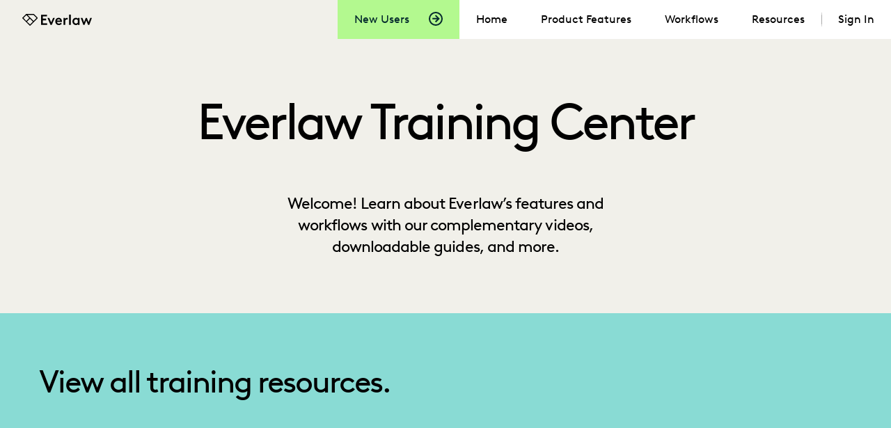

--- FILE ---
content_type: text/html; charset=UTF-8
request_url: https://www.everlaw.com/training/
body_size: 13999
content:
<!doctype html>
<html class="no-js" lang="en-US">

    <head>
    <meta charset="utf-8">
    <title>Everlaw Training Center</title>

    <link rel="alternate" hreflang="en-gb" href="https://www.everlaw.co.uk/training/" />
    <link rel="alternate" hreflang="en-us" href="https://www.everlaw.com/training/" />
    <link rel="alternate" hreflang="x-default" href="https://www.everlaw.com/training/" />

    <link rel="preconnect" href="https://images.ctfassets.net">
    <link rel="dns-prefetch" href="https://images.ctfassets.net">

    <link rel="preconnect" href="https://www.googletagmanager.com">
    <link rel="dns-prefetch" href="https://www.googletagmanager.com">

    <link rel="preconnect" href="https://cdn.cookielaw.org">
        <link rel="dns-prefetch" href="https://cdn.cookielaw.org">
        <link rel="preconnect" href="https://geolocation.onetrust.com">
        <link rel="dns-prefetch" href="https://geolocation.onetrust.com">

    <link rel="dns-prefetch" href="https://netlify-rum.netlify.app">
    <link rel="dns-prefetch" href="https://www.clarity.ms">
    <link rel="dns-prefetch" href="https://connect.facebook.net">
    <link rel="dns-prefetch" href="https://static.ads-twitter.com">
    <link rel="dns-prefetch" href="https://bat.bing.com">
    <link rel="dns-prefetch" href="https://snap.licdn.com/li.lms-analytics">
    <link rel="dns-prefetch" href="https://ws.zoominfo.com">

    <!-- syncronous javascript -->
    <script nonce="bqXFBqLLWsK5DNvXmFONSP/y3St3karr">var b = document.documentElement; b.className = b.className.replace(/\bno-js\b/,'js'); b.setAttribute('data-useragent', navigator.userAgent); b.setAttribute("data-platform", navigator.platform );</script>

    <!-- Google Consent Mode -->
    <script data-ot-ignore nonce="bqXFBqLLWsK5DNvXmFONSP/y3St3karr">
        window.dataLayer = window.dataLayer || [];
        function gtag() {
            dataLayer.push(arguments);
        }
        gtag('consent', 'default', {
            ad_storage: "granted",
            analytics_storage: "granted",
            functionality_storage: "granted",
            personalization_storage: "granted",
            security_storage: "granted",
            wait_for_update: 500,
            region: ['US', 'US-VT', 'US-CA']
        });
        gtag("consent", "default", {
            ad_storage: "denied",
            analytics_storage: "denied",
            functionality_storage: "denied",
            personalization_storage: "denied",
            security_storage: "granted",
            wait_for_update: 500
        });
        gtag("set", "ads_data_redaction", true);
    </script>
    <!-- Global site tag (gtag.js) - Google Analytics -->
    <script async src="https://www.googletagmanager.com/gtag/js?id=G-T7WPSR37QX" data-ot-ignore nonce="bqXFBqLLWsK5DNvXmFONSP/y3St3karr"></script>
    <script data-ot-ignore nonce="bqXFBqLLWsK5DNvXmFONSP/y3St3karr">
        window.dataLayer = window.dataLayer || [];
        function gtag(){dataLayer.push(arguments);}
        gtag('js', new Date());
        gtag('config', 'G-T7WPSR37QX');
    </script><!-- Google Tag Manager (CSP nonce-aware) -->
    <script data-ot-ignore nonce="bqXFBqLLWsK5DNvXmFONSP/y3St3karr">(function(w,d,s,l,i){w[l]=w[l]||[];w[l].push({'gtm.start':
    new Date().getTime(),event:'gtm.js'});var f=d.getElementsByTagName(s)[0],
    j=d.createElement(s),dl=l!='dataLayer'?'&l='+l:'';j.async=true;j.src=
    'https://www.googletagmanager.com/gtm.js?id='+i+dl;var n=d.querySelector('[nonce]');
    n&&j.setAttribute('nonce',n.nonce||n.getAttribute('nonce'));f.parentNode.insertBefore(j,f);
    })(window,document,'script','dataLayer','GTM-54PKT2');</script>
    <!-- End Google Tag Manager -->

    <!-- OneTrust Cookies Consent Notice start for everlaw.com -->
    <script src="https://cdn.cookielaw.org/scripttemplates/otSDKStub.js" type="text/javascript" charset="UTF-8" data-domain-script="7c7966bc-5238-42a9-a515-2152745255d0" nonce="bqXFBqLLWsK5DNvXmFONSP/y3St3karr"></script>
        <!-- Datadog -->
        <script type="text/javascript" nonce="bqXFBqLLWsK5DNvXmFONSP/y3St3karr">
            (function(h,o,u,n,d) {
            h=h[d]=h[d]||{q:[],onReady:function(c){h.q.push(c)}}
            d=o.createElement(u);d.async=1;d.src=n
            n=o.getElementsByTagName(u)[0];n.parentNode.insertBefore(d,n)
            })(window,document,'script','https://www.datadoghq-browser-agent.com/us3/v6/datadog-logs.js','DD_LOGS')
            window.DD_LOGS.onReady(function() {
                window.DD_LOGS.init({
                    clientToken: 'pubef23fdfafee01c9da472a178f535c7dd',
                    site: 'us3.datadoghq.com',
                    service: "browser-client",
                    env: "production",
                    forwardErrorsToLogs: true,
                    forwardConsoleLogs: "all",
                    forwardReports: "all",
                    sessionSampleRate: 100,
                    trackingConsent: "not-granted",
                    telemetrySampleRate: 0,
                    version: "67.0.0",
                });
            });

        </script>
        <!-- End Datadog -->
        <!-- Datadog Additional Config -->
        <script type="text/javascript" nonce="bqXFBqLLWsK5DNvXmFONSP/y3St3karr">
        function OptanonWrapper() {
            window.DD_LOGS.onReady(function() {
                var requiredConsentGroups = ["C0004"];
                var allGroupsIncluded = true;
                for (var i = 0; i < requiredConsentGroups.length; i++) {
                    var group = requiredConsentGroups[i];
                    if (OnetrustActiveGroups.indexOf(group) === -1) {
                        allGroupsIncluded = false;
                    }
                }
                if (allGroupsIncluded) {
                    window.DD_LOGS.setTrackingConsent('granted');
                    console.log('DD on')

                } else {
                    window.DD_LOGS.setTrackingConsent('not-granted');
                    console.log('DD off')
                }
            });
        }
        </script>
        <!-- End Datadog Additional Config -->
    <!-- OneTrust Cookies Consent Notice for everlaw.com -->

    <!-- Referral.js -->
    <script nonce="bqXFBqLLWsK5DNvXmFONSP/y3St3karr">
        window.referralJS = ((window.referralJS !== null && window.referralJS !== undefined) ? window.referralJS : {});
        window.referralJS.scriptConfig = { parameters: { src: "//everlaw.referralrock.com/ReferralSdk/referral.js", transactionKey: "903c90aa-2c0a-477e-a995-45439ccc5ce7" } };
        (function (f, r, n, d, b, y) {
            b = f.createElement(r), y = f.getElementsByTagName(r)[0];
            b.async = 1;
            b.src = n + "?referrer=" + encodeURIComponent(window.location.origin + window.location.pathname).replace(/[!'()*]/g, escape);
            b.id = "RR_DIVID_V5";
            b.setAttribute("transactionKey", window.referralJS.scriptConfig.parameters.transactionKey);
            y.parentNode.insertBefore(b, y)
        })(document, "script", window.referralJS.scriptConfig.parameters.src);
    </script>

    <!-- fonts -->
    <link rel="preload" href="/static/fonts/brown/BrownLLSub-RegularSubset.woff2" as="font" type="font/woff2" crossorigin>
    <link rel="preload" href="/static/fonts/brown/BrownLLSub-ItalicSubset.woff2" as="font" type="font/woff2" crossorigin>
    <link rel="preload" href="/static/fonts/brown/BrownLLSub-BoldSubset.woff2" as="font" type="font/woff2" crossorigin>
    <link rel="preload" href="/static/fonts/brown/BrownLLSub-LightSubset.woff2" as="font" type="font/woff2" crossorigin>

    <!-- styles -->
    <link id="main-style" rel="stylesheet" href="/static/css/screen.css?ts=2026-02-02T08:22:58.065Z">
    
    

    <!-- OneTrust scripts -->
    <!-- <link rel="preload" href="https://cdn.cookielaw.org/consent/d7b5c858-3a7d-4d3c-bbe9-fd7a421d2fc9-test/3c973447-6cdd-4f6a-aa5a-78f4d565812f/bLayout-en.json" as="fetch" crossorigin="anonymous"> -->
    <!-- <link rel="preload" href="https://cdn.cookielaw.org/scripttemplates/otSDKStub.js" as="script"> -->
    <!-- <link rel="preload" href="https://cdn.cookielaw.org/scripttemplates/202211.2.0/otBannerSdk.js" as="script"> -->
    <!-- <link rel="preload" href="https://cdn.cookielaw.org/consent/d7b5c858-3a7d-4d3c-bbe9-fd7a421d2fc9-test/3c973447-6cdd-4f6a-aa5a-78f4d565812f/en.json" as="fetch" crossorigin="anonymous"> -->

    <!-- deferred javascript --><script id="main-script" src="/static/bundle/global.js?ts=2026-02-02T08:22:56.615Z" defer nonce="bqXFBqLLWsK5DNvXmFONSP/y3St3karr"></script>

    
        <script src="/static/bundle/carousels.js?ts=2026-02-02T08:22:56.975Z" defer nonce="bqXFBqLLWsK5DNvXmFONSP/y3St3karr"></script><script src="/static/bundle/modal/modal.js?ts=2026-02-02T08:22:57.015Z" defer nonce="bqXFBqLLWsK5DNvXmFONSP/y3St3karr"></script><script src="//go.everlaw.com/js/forms2/js/forms2.js" defer nonce="bqXFBqLLWsK5DNvXmFONSP/y3St3karr"></script><script src="/static/bundle/form/form.js?ts=2026-02-02T08:22:56.995Z" defer nonce="bqXFBqLLWsK5DNvXmFONSP/y3St3karr"></script>
        
        <link rel="stylesheet" href="/static/css/hero/hero.css?ts=2026-02-02T08:22:59.245Z" media="print" data-css-lazy-load><link rel="stylesheet" href="/static/css/ctaBanner/ctaBanner.css?ts=2026-02-02T08:22:59.235Z" media="print" data-css-lazy-load><link rel="stylesheet" href="/static/css/feature/feature.css?ts=2026-02-02T08:22:59.235Z" media="print" data-css-lazy-load><link rel="stylesheet" href="/static/css/multicard/multicard.css?ts=2026-02-02T08:22:59.245Z" media="print" data-css-lazy-load><link rel="stylesheet" href="/static/css/multicard/card/card.css?ts=2026-02-02T08:22:59.245Z" media="print" data-css-lazy-load><link rel="stylesheet" href="/static/css/carouselMedia/carouselMedia.css?ts=2026-02-02T08:22:59.235Z" media="print" data-css-lazy-load><link rel="stylesheet" href="/static/css/carouselMediaItem/carouselMediaItem.css?ts=2026-02-02T08:22:59.235Z" media="print" data-css-lazy-load><link rel="stylesheet" href="/static/css/modal/index.css?ts=2026-02-02T08:22:59.235Z" media="print" data-css-lazy-load><link rel="stylesheet" href="/static/css/form/form.css?ts=2026-02-02T08:22:59.235Z" media="print" data-css-lazy-load>


    <!-- metadata -->
    <meta name="viewport" content="width=device-width, initial-scale=1">
    <meta name="description" content="Learn about Everlaw&#39;s features and workflows with our complementary videos, downloadable guides, and more.">
    <meta name="theme-color" content="" />

    
    <link rel="canonical" href="https://www.everlaw.com/training/">
    
    
    <!-- START STRUCTURED DATA -->
    <script type="application/ld+json" nonce="bqXFBqLLWsK5DNvXmFONSP/y3St3karr">
    {
        "@context": "https://schema.org",
        "@type": "WebPage",
        "name": "Everlaw Training Center",
        "publisher": {
            "@type": "Organization",
            "name": "Everlaw",
            "logo": {
                "@type": "ImageObject",
                "url": "https://images.ctfassets.net/jqxgjfvolqmr/5lkYezQByVz1zfB8cQAWzw/ba0e0f2984e64ffd63ca5a5352d80cbf/everlaw-logo.png"
            }
        },
        "description": "Learn about Everlaw&#39;s features and workflows with our complementary videos, downloadable guides, and more."
    }
    
</script>

    <!-- END STRUCTURED DATA -->

    <!-- social -->
    <meta property="og:title" content="Everlaw Training Center">
    <meta property="og:type" content="website">
    <meta property="og:url" content="https://www.everlaw.com/training/">
    <meta property="og:site_name" content="Cloud-Native Ediscovery Software | Everlaw">
    <meta property="og:description" content="Learn about Everlaw&#39;s features and workflows with our complementary videos, downloadable guides, and more.">

    <meta property="og:image" content="https://images.ctfassets.net/tdnlxxoilblc/5mJOgP7peDztUCuz63etIA/a19518387bb5d07c1be62822766f9560/CS-Card-Everlaw.png?w=1200&h=1200&fit=fill&q=75&fm=jpg&fl=progressive"><meta name="twitter:image:alt" content="CS-Card-Everlaw">
    <meta name="twitter:card" content="summary_large_image">
    <meta name="twitter:site" content="@everlaw">

    <script type="text/plain" class="optanon-category-C0004" nonce="bqXFBqLLWsK5DNvXmFONSP/y3St3karr">
        (function() {
        var didInit = false;
        function initMunchkin() {
            if(didInit === false) {
            didInit = true;
            Munchkin.init('314-QPM-328');
            }
        }
        var s = document.createElement('script');
        s.type = 'text/javascript';
        s.async = true;
        s.src = '//munchkin.marketo.net/munchkin.js';
        s.onreadystatechange = function() {
            if (this.readyState == 'complete' || this.readyState == 'loaded') {
            initMunchkin();
            }
        };
        s.addEventListener('load', initMunchkin);
        document.getElementsByTagName('head')[0].appendChild(s);
        })();
    </script>
    <!-- favicon -->
    <link rel="icon" href="/favicon.ico" sizes="any"><!-- 32×32 -->
    <link rel="icon" href="/icon.svg" type="image/svg+xml">
    <link rel="apple-touch-icon" href="/apple-touch-icon.png"><!-- 180×180 -->
    <link rel="manifest" href="/manifest.webmanifest" crossorigin="use-credentials">

    
    <!-- RSS Feed -->
    <link rel="alternate" type="application/rss+xml" title="Subscribe to Everlaw Training Center" href="https://www.everlaw.com/feed/feed.xml">
    <!-- Qualified -->
    <script nonce="bqXFBqLLWsK5DNvXmFONSP/y3St3karr">(function(w,q){w['QualifiedObject']=q;w[q]=w[q]||function(){(w[q].q=w[q].q||[]).push(arguments)};})(window,'qualified')</script>
    <script async src="https://js.qualified.com/qualified.js?token=LTKSZakWA28xNMZt" nonce="bqXFBqLLWsK5DNvXmFONSP/y3St3karr"></script>
    <!-- End Qualified -->
    <!-- CSP-compliant CSS lazy loading -->
    <script nonce="bqXFBqLLWsK5DNvXmFONSP/y3St3karr">
        (function() {
            function handleLazyCSS() {
                const links = document.querySelectorAll('link[data-css-lazy-load]');
                links.forEach(function(link) {
                    // If already loaded, set media immediately
                    if (link.sheet || link.href && link.href.length > 0) {
                        link.media = 'all';
                    } else {
                        // Otherwise, wait for load event
                        link.addEventListener('load', function() {
                            this.media = 'all';
                        });
                    }
                });
            }
            // Run immediately for links already in DOM
            handleLazyCSS();
            // Also run on DOMContentLoaded for any links added later
            if (document.readyState === 'loading') {
                document.addEventListener('DOMContentLoaded', handleLazyCSS);
            }
        })();
    </script>
</head>


    <body class="theme-parchment ">
    
<!-- Google Tag Manager (noscript) -->
<noscript><iframe src="https://www.googletagmanager.com/ns.html?id=GTM-54PKT2"
height="0" width="0" style="display:none;visibility:hidden"></iframe></noscript>
<!-- End Google Tag Manager (noscript) -->


    




    
    
<a href="#main" class="skipnav" role="button">skip to content</a>
<header class="site-header" role="banner"data-common="HeaderReveal"><div class="site-header__container"><ul class="site-nav__list site-nav__list--cta">
                <li class="site-nav__list-cta">
                    <a class="site-nav__button site-nav__button--cta" href="https://www.everlaw.com/training/new-users/" data-ref="secondary-nav">New Users
                        <span class="site-nav__icon-wrapper"><svg class="site-nav__icon" xmlns="http://www.w3.org/2000/svg" width="11" height="12">
        <path fill="currentColor" d="M5.336.34 3.922 1.754l3 3H.336v2h6.586l-3 3 1.414 1.414 5.414-5.414L5.336.34Z"/>
    </svg></span>
                    </a>
                </li>
            </ul><a href="https://www.everlaw.com/" class="branding" aria-label="link to Everlaw homepage">
            <div class="branding__wordmark">
                <span class="u-img-hide-small"><svg xmlns="http://www.w3.org/2000/svg" xml:space="preserve" version="1.1" width="100" height="17" viewBox="0 0 288 48.8"><path d="M63.2 15.5 48.2.6c-.3-.4-.9-.6-1.4-.6H16.9c-.5 0-1 .2-1.4.6L.6 15.5c-.4.4-.6.9-.6 1.4s.2 1 .6 1.4l14.9 14.9 14.9 14.9c.4.4.9.6 1.4.6s1-.2 1.4-.6l14.9-14.9L63 18.3c.4-.4.6-.9.6-1.4s-.1-1-.4-1.4zM4.8 16.9 16.9 4.8 29 16.9 16.9 29.1 4.8 16.9zM31.9 44 19.7 31.9l12.1-12.1L44 31.9 31.9 44zm14.9-14.9L21.7 4H46l13 13-12.2 12.1zM77.8 3.5h24.5v6.6H85v9.5h13.4v6.6H85v12.6h17.9v6.6H77.8zM104.3 16.6h7.3l8 18.3 7.9-18.3h7l-12.6 28.8H117zM150.5 21.9c-3.6 0-6.3 2.6-6.9 5.7h13.6c-.6-3.3-3.3-5.7-6.7-5.7M164 32.7h-20.8c.4 4.3 4 7.3 8.6 7.3 3.5 0 6.2-1.7 7.8-3.4l4 3.8C160.7 44 156 46 151.7 46c-8.9 0-15.1-6.2-15.1-15 0-8.3 5.4-15 14-15 8.1 0 13.5 6.6 13.5 14.8 0 .6 0 1.4-.1 1.9M170.8 16.6h6.6v3.3c1.6-2 4.7-3.6 8.6-3.6.7 0 1.3.1 2.2.2v6.3c-.7-.1-1.4-.2-2.4-.2-3.1 0-6.2 1.4-8.1 4.5v18.3h-6.9V16.6zM193.7 2.9h6.9v42.5h-6.9zM229.9 36.1V25.9c-1.8-2.2-4.4-3.6-7.2-3.6-4.9 0-8.4 3.8-8.4 8.7 0 4.9 3.5 8.7 8.1 8.7 3.1 0 5.7-1.3 7.5-3.6m.4 9.3v-2.7c-2 1.7-5 3.3-8.8 3.3-3.2 0-6.2-1.1-8.6-3.1-3.4-2.8-5.4-7.1-5.4-11.9 0-4.8 2.1-9.1 5.4-11.9 2.4-2 5.5-3.1 8.9-3.1 3.5 0 6.5 1.6 8.5 3.3v-2.7h6.5v28.7h-6.5zM281.1 16.6l-6.6 17.8-7.2-17.8h-4.7l-7 17.8-6.6-17.8h-7.1l10.8 28.8h4.8l7.4-18.5 7.5 18.5h4.8L288 16.6z"/></svg></span><span class="u-img-hide-large">
                        <svg xmlns="http://www.w3.org/2000/svg" viewBox="0 0 22 18" width="25" height="19"><path d="m21.28 6.083-4.908-4.91a.657.657 0 0 0-.463-.191H6.091a.65.65 0 0 0-.463.192L.72 6.083a.65.65 0 0 0 0 .925l4.91 4.91 4.908 4.908a.656.656 0 0 0 .925 0l4.91-4.909 4.909-4.909a.656.656 0 0 0 0-.925Zm-19.175.462L6.091 2.56l3.984 3.985L6.09 10.53 2.105 6.545ZM11 15.438l-3.984-3.984L11 7.47l3.984 3.985L11 15.438Zm4.909-4.909-8.24-8.24h7.97l4.256 4.256-3.986 3.984Z"/></svg>
                    </span><span class="is-visually-hidden">Everlaw</span></div>
        </a>

        
        <input data-ref="menu-checkbox" type="checkbox" id="menu-toggle" class="checkbox-toggle js-checkbox-toggle" data-common="Button" tabindex="0" data-html-toggle="menu-active">
        <label data-ref="menu-label" for="menu-toggle" class="site-nav__menu-button burger" aria-expanded="true" aria-controls="main-menu">
            <span class="burger__inner"></span>
            <span class="is-visually-hidden">Toggle Main Navigation</span>
        </label><nav id="main-menu" class="site-nav" role="navigation" aria-label="main navigation" data-common="MainMenu"><ul class="site-nav__list site-nav__list--cta site-nav__list--mobile">
                        <li class="site-nav__list-cta">
                            <a class="site-nav__button" href="https://www.everlaw.com/training/new-users/" data-ref="secondary-nav">New Users
                                <span class="site-nav__icon-wrapper"><svg class="site-nav__icon" xmlns="http://www.w3.org/2000/svg" width="11" height="12">
        <path fill="currentColor" d="M5.336.34 3.922 1.754l3 3H.336v2h6.586l-3 3 1.414 1.414 5.414-5.414L5.336.34Z"/>
    </svg></span>
                            </a>
                        </li>
                    </ul><ul class="site-nav__list site-nav__list--secondary theme-default"><li class="site-nav__list-item">
                                    <a
                                        class="site-nav__button"
                                        href="https://www.everlaw.com/training/"
                                        
                                        data-ref="nav-link"
                                        
                                    >
                                        Home
                                    </a>
                                </li><li class="site-nav__list-item">
                                    <a
                                        class="site-nav__button"
                                        href="https://www.everlaw.com/training/all-product-features/"
                                        
                                        data-ref="nav-link"
                                        
                                    >
                                        Product Features
                                    </a>
                                </li><li class="site-nav__list-item">
                                    <a
                                        class="site-nav__button"
                                        href="https://www.everlaw.com/training/all-workflows/"
                                        
                                        data-ref="nav-link"
                                        
                                    >
                                        Workflows
                                    </a>
                                </li><li class="site-nav__list-item">
                                    <a
                                        class="site-nav__button"
                                        href="/training/resources/"
                                        
                                        data-ref="nav-link"
                                        
                                    >
                                        Resources
                                    </a>
                                </li><li class="site-nav__list-item site-nav__list-cta">
                                    <button
                                        class="site-nav__button"
                                        type="button"
                                        aria-expanded="false"
                                        aria-controls="id-sign-in-menu"
                                        data-ref="nav-btn"
                                    >
                                        Sign In
                                        <svg class="site-nav__icon--caret" xmlns="http://www.w3.org/2000/svg" width="24" height="24" viewBox="0 0 24 24" fill="none">
        <path d="M9.5999 7.2002L14.3999 12.0002L9.5999 16.8002" stroke-width="2"/>
    </svg>
                                    </button><div id="id-sign-in-menu" class="subnav" data-ref="main-menu-subnav" hidden>
                                            <ul class="subnav-list"><li class="subnav-list__item type-nav-dropdown"><a class="subnav-list__link u-pb--space-fixed-2" href="https://app.everlaw.com/">United States</a></li><li class="subnav-list__item type-nav-dropdown"><a class="subnav-list__link u-pb--space-fixed-2" href="https://app.everlaw.co.uk/">United Kingdom</a></li><li class="subnav-list__item type-nav-dropdown"><a class="subnav-list__link u-pb--space-fixed-2" href="https://app.everlaw.ca/">Canada</a></li><li class="subnav-list__item type-nav-dropdown"><a class="subnav-list__link u-pb--space-fixed-2" href="https://app.everlaw.eu/">European Union</a></li><li class="subnav-list__item type-nav-dropdown"><a class="subnav-list__link u-pb--space-fixed-2" href="https://app.everlaw.com.au/">Australia</a></li></ul>
                                        </div></li></ul></nav></div></header>



    <div class="content-container">
        <main id="main" class="type-body transition-fade" aria-live="polite">
            
    
        
    
        
    
        
    
        



    

    

    

    

    <article id="everlaw-training-center" class="hero hero--small hero--h-page" >
    
    <section class="hero__container container grid hero--centered" data-scroll-title="everlaw-training-center"
    animate-up animate-up-children animate-delay=><div class="hero__content-container">
            <div class="hero__content grid">
            
            <header class="hero__card-header"><h1 class="hero__card-title type-display-s">Everlaw Training Center</h1>
</header><div class="hero__card-text type-subhead u-mt--space-1 stack text">
                <p>Welcome! Learn about Everlaw’s features and workflows with our complementary videos, downloadable guides, and more.</p>

            </div></div>
        </div></section>

    
</article>
<section id="cta-banner" class="cta-banner theme-ocean"><div class="container" animate-up animate-up-children animate-delay=>
            <header><a animate-up-child href="/training/resources/" class="cta-banner__content grid" ><h3 class="type-headline cta-banner__title u-mt--space-fixed-2">View all training resources.</h3>
<span class="cta-banner__icon u-mt--space-fixed-2">
                        
    <svg class="cta-banner__arrow-icon" viewBox="0 0 116 116" fill="none" xmlns="http://www.w3.org/2000/svg">
        <circle cx="58" cy="58" r="56"/>
        <path fill-rule="evenodd" clip-rule="evenodd" d="M95.8698 56.146L55.2641 17.2693L51.7808 20.9075L86.0153 53.6843H21.3485V58.7212H86.2914L51.7535 93.9497L55.3501 97.4758L95.8698 56.146Z"/>
    </svg>

                    </span>
                </a>
            </header></div></section>


<section id="webinar-productions-part-2" class="section feature-container theme-default feature-container--default feature-container--media-side-right" data-js="patternReveal-feature">
    <article class="feature container grid">
        <a class="feature__media feature__item scroll-area-media feature__media--right feature__media-aspect"href="https://everlaw.registration.goldcast.io/events/76c14ed3-cd1d-4452-910e-37dc4288c126"target="_blank" rel="noopener noreferrer"style="--aspect-ratio: "
    animate-up animate-up-children animate-delay=NaN>
    
    <picture>
    
    <source
                srcset="//images.ctfassets.net/tdnlxxoilblc/5Sm0y6b7gia07girZyGJ2x/4d4dc3e842c6c6c0c7ee87ea1081d699/product-illustration-parchment-1920-1080-production.png?w=1500&q=75&fm=avif 1500w, //images.ctfassets.net/tdnlxxoilblc/5Sm0y6b7gia07girZyGJ2x/4d4dc3e842c6c6c0c7ee87ea1081d699/product-illustration-parchment-1920-1080-production.png?w=1100&q=75&fm=avif 1100w, //images.ctfassets.net/tdnlxxoilblc/5Sm0y6b7gia07girZyGJ2x/4d4dc3e842c6c6c0c7ee87ea1081d699/product-illustration-parchment-1920-1080-production.png?w=750&q=75&fm=avif 750w" sizes="(min-width: 960px) 50vw, 100vw"
                type="image/avif" width="3840"  height="2160"
            ><source
                srcset="//images.ctfassets.net/tdnlxxoilblc/5Sm0y6b7gia07girZyGJ2x/4d4dc3e842c6c6c0c7ee87ea1081d699/product-illustration-parchment-1920-1080-production.png?w=1500&q=75&fm=webp 1500w, //images.ctfassets.net/tdnlxxoilblc/5Sm0y6b7gia07girZyGJ2x/4d4dc3e842c6c6c0c7ee87ea1081d699/product-illustration-parchment-1920-1080-production.png?w=1100&q=75&fm=webp 1100w, //images.ctfassets.net/tdnlxxoilblc/5Sm0y6b7gia07girZyGJ2x/4d4dc3e842c6c6c0c7ee87ea1081d699/product-illustration-parchment-1920-1080-production.png?w=750&q=75&fm=webp 750w" sizes="(min-width: 960px) 50vw, 100vw"
                type="image/webp" width="3840"  height="2160"
            >

    <img
        src="//images.ctfassets.net/tdnlxxoilblc/5Sm0y6b7gia07girZyGJ2x/4d4dc3e842c6c6c0c7ee87ea1081d699/product-illustration-parchment-1920-1080-production.png?w=750&q=75&fm=jpg&fl=progressive"
        alt="product-illustration-production" width="3840"  height="2160"
        loading="lazy"
        >
</picture></a><div class="feature__content feature__item scroll-area-content stack" animate-up animate-up-children animate-delay=NaN><header class="feature__card-header feature__item"><h2 class="feature__card-title type-display"animate-up-child>Webinar: Productions Part 2</h2>
</header><div class="feature__card-text feature__item type-body stack text"
                    animate-up-child>
                        <p>In Part 2 of our Productions Webinar Series, learn how to interpret and address standard production warnings, create custom warnings, and modify productions efficiently.</p>

                    </div>
                    
    
    <div animate-up-child class="feature__card-cta btn-row" data-ref="link-parent">
            <a  class="btn  btn--secondary" href="https://everlaw.registration.goldcast.io/events/76c14ed3-cd1d-4452-910e-37dc4288c126" data-ref="link" target="_blank" rel="noopener noreferrer">
    <span class="btn__text">Register</span>
</a>
        </div></div></article>
</section>
<section id="cta-banner-" class="cta-banner theme-ocean"><div class="container" animate-up animate-up-children animate-delay=>
            <header><a animate-up-child href="/training/new-users/" class="cta-banner__content grid" ><h3 class="type-headline cta-banner__title u-mt--space-fixed-2">New to Everlaw? Start here!</h3>
<span class="cta-banner__icon u-mt--space-fixed-2">
                        
    <svg class="cta-banner__arrow-icon" viewBox="0 0 116 116" fill="none" xmlns="http://www.w3.org/2000/svg">
        <circle cx="58" cy="58" r="56"/>
        <path fill-rule="evenodd" clip-rule="evenodd" d="M95.8698 56.146L55.2641 17.2693L51.7808 20.9075L86.0153 53.6843H21.3485V58.7212H86.2914L51.7535 93.9497L55.3501 97.4758L95.8698 56.146Z"/>
    </svg>

                    </span>
                </a>
            </header></div></section>
<article id="product-features" class="section--flush multicard theme-default multicard--media-multicard">



    <section class="grid grid--two-columns" animate-up animate-up-children animate-delay=>
        
            <div class="multicard__header" animate-up-child><h2 animate-up-child class="type-display">Product Features
                    </h2><div class="type-headline-s stack text">
                        <p>Interested in learning more about a specific feature?  Here are our most popular topics.  If what you’re looking for isn’t listed below, click the button to view all features.</p>

                    </div>
    
    <div animate-up-child class="card__cta btn-row" data-ref="link-parent">
            <a  class="btn  btn--ani" href="/training/all-product-features" data-ref="link">
    <span class="btn__text">View All Features</span>
</a>
        </div></div>
        

        <div class="grid multicard__cards">
        <a animate-up-child class="card card--image" href="https://www.everlaw.com/training/feature/productions/"><div class="card__image img-16-9">
    
    <picture class="card__image">
    
    <source
                srcset="//images.ctfassets.net/tdnlxxoilblc/3Rn7vqDvAFutHf1iTnM3F0/67bfe7c4c011bc07ac55d62e9e5f9451/product-illustration-parchment-1920-1080-production.png?w=2000&q=75&fm=avif 2000w, //images.ctfassets.net/tdnlxxoilblc/3Rn7vqDvAFutHf1iTnM3F0/67bfe7c4c011bc07ac55d62e9e5f9451/product-illustration-parchment-1920-1080-production.png?w=1500&q=75&fm=avif 1500w, //images.ctfassets.net/tdnlxxoilblc/3Rn7vqDvAFutHf1iTnM3F0/67bfe7c4c011bc07ac55d62e9e5f9451/product-illustration-parchment-1920-1080-production.png?w=1100&q=75&fm=avif 1100w" sizes="100vw"
                type="image/avif" width="3840"  height="2160"
            ><source
                srcset="//images.ctfassets.net/tdnlxxoilblc/3Rn7vqDvAFutHf1iTnM3F0/67bfe7c4c011bc07ac55d62e9e5f9451/product-illustration-parchment-1920-1080-production.png?w=2000&q=75&fm=webp 2000w, //images.ctfassets.net/tdnlxxoilblc/3Rn7vqDvAFutHf1iTnM3F0/67bfe7c4c011bc07ac55d62e9e5f9451/product-illustration-parchment-1920-1080-production.png?w=1500&q=75&fm=webp 1500w, //images.ctfassets.net/tdnlxxoilblc/3Rn7vqDvAFutHf1iTnM3F0/67bfe7c4c011bc07ac55d62e9e5f9451/product-illustration-parchment-1920-1080-production.png?w=1100&q=75&fm=webp 1100w" sizes="100vw"
                type="image/webp" width="3840"  height="2160"
            >

    <img
        src="//images.ctfassets.net/tdnlxxoilblc/3Rn7vqDvAFutHf1iTnM3F0/67bfe7c4c011bc07ac55d62e9e5f9451/product-illustration-parchment-1920-1080-production.png?w=1100&q=75&fm=jpg&fl=progressive"
        alt="product-illustration-production" width="3840"  height="2160"
        loading="eager"
        >
</picture></div><h3 class="u-mt--space-fixed-2 f-sans-bold type-body-s">Productions</h3><p class="type-body-s u-mt--space-fixed-1 video--description">Learn how to configure your production settings, conduct quality checks, securely share documents, or modify your productions.
</p>

</a><a animate-up-child class="card card--image" href="https://www.everlaw.com/training/feature/review-window/"><div class="card__image img-16-9">
    
    <picture class="card__image">
    
    <source
                srcset="//images.ctfassets.net/tdnlxxoilblc/5tYQw6yZB0F94SY08WDcQ/a3c837a625e61ee9c7a5d05e54a0a28a/product-illustration-parchment-1920-1080-review-redactions.png?w=2000&q=75&fm=avif 2000w, //images.ctfassets.net/tdnlxxoilblc/5tYQw6yZB0F94SY08WDcQ/a3c837a625e61ee9c7a5d05e54a0a28a/product-illustration-parchment-1920-1080-review-redactions.png?w=1500&q=75&fm=avif 1500w, //images.ctfassets.net/tdnlxxoilblc/5tYQw6yZB0F94SY08WDcQ/a3c837a625e61ee9c7a5d05e54a0a28a/product-illustration-parchment-1920-1080-review-redactions.png?w=1100&q=75&fm=avif 1100w" sizes="100vw"
                type="image/avif" width="3840"  height="2160"
            ><source
                srcset="//images.ctfassets.net/tdnlxxoilblc/5tYQw6yZB0F94SY08WDcQ/a3c837a625e61ee9c7a5d05e54a0a28a/product-illustration-parchment-1920-1080-review-redactions.png?w=2000&q=75&fm=webp 2000w, //images.ctfassets.net/tdnlxxoilblc/5tYQw6yZB0F94SY08WDcQ/a3c837a625e61ee9c7a5d05e54a0a28a/product-illustration-parchment-1920-1080-review-redactions.png?w=1500&q=75&fm=webp 1500w, //images.ctfassets.net/tdnlxxoilblc/5tYQw6yZB0F94SY08WDcQ/a3c837a625e61ee9c7a5d05e54a0a28a/product-illustration-parchment-1920-1080-review-redactions.png?w=1100&q=75&fm=webp 1100w" sizes="100vw"
                type="image/webp" width="3840"  height="2160"
            >

    <img
        src="//images.ctfassets.net/tdnlxxoilblc/5tYQw6yZB0F94SY08WDcQ/a3c837a625e61ee9c7a5d05e54a0a28a/product-illustration-parchment-1920-1080-review-redactions.png?w=1100&q=75&fm=jpg&fl=progressive"
        alt="product-illustration-review-redaction" width="3840"  height="2160"
        loading="eager"
        >
</picture></div><h3 class="u-mt--space-fixed-2 f-sans-bold type-body-s">Review Window</h3><p class="type-body-s u-mt--space-fixed-1 video--description">Learn how to view individual documents, understand their relationship to other documents, and apply review work such as codes, redactions, and highlights.
</p>

</a><a animate-up-child class="card card--image" href="https://www.everlaw.com/training/feature/storybuilder/"><div class="card__image img-16-9">
    
    <picture class="card__image">
    
    <source
                srcset="//images.ctfassets.net/tdnlxxoilblc/4ZrLI9XTGX5BdnyPCkDuGv/9a14b311c36fee18d6a6682a465cbd90/product-illustration-parchment-1920-1080-storybuilder-dashboard.png?w=2000&q=75&fm=avif 2000w, //images.ctfassets.net/tdnlxxoilblc/4ZrLI9XTGX5BdnyPCkDuGv/9a14b311c36fee18d6a6682a465cbd90/product-illustration-parchment-1920-1080-storybuilder-dashboard.png?w=1500&q=75&fm=avif 1500w, //images.ctfassets.net/tdnlxxoilblc/4ZrLI9XTGX5BdnyPCkDuGv/9a14b311c36fee18d6a6682a465cbd90/product-illustration-parchment-1920-1080-storybuilder-dashboard.png?w=1100&q=75&fm=avif 1100w" sizes="100vw"
                type="image/avif" width="3840"  height="2160"
            ><source
                srcset="//images.ctfassets.net/tdnlxxoilblc/4ZrLI9XTGX5BdnyPCkDuGv/9a14b311c36fee18d6a6682a465cbd90/product-illustration-parchment-1920-1080-storybuilder-dashboard.png?w=2000&q=75&fm=webp 2000w, //images.ctfassets.net/tdnlxxoilblc/4ZrLI9XTGX5BdnyPCkDuGv/9a14b311c36fee18d6a6682a465cbd90/product-illustration-parchment-1920-1080-storybuilder-dashboard.png?w=1500&q=75&fm=webp 1500w, //images.ctfassets.net/tdnlxxoilblc/4ZrLI9XTGX5BdnyPCkDuGv/9a14b311c36fee18d6a6682a465cbd90/product-illustration-parchment-1920-1080-storybuilder-dashboard.png?w=1100&q=75&fm=webp 1100w" sizes="100vw"
                type="image/webp" width="3840"  height="2160"
            >

    <img
        src="//images.ctfassets.net/tdnlxxoilblc/4ZrLI9XTGX5BdnyPCkDuGv/9a14b311c36fee18d6a6682a465cbd90/product-illustration-parchment-1920-1080-storybuilder-dashboard.png?w=1100&q=75&fm=jpg&fl=progressive"
        alt="product-illustration-storybuilder-dashboard" width="3840"  height="2160"
        loading="eager"
        >
</picture></div><h3 class="u-mt--space-fixed-2 f-sans-bold type-body-s">Storybuilder</h3><p class="type-body-s u-mt--space-fixed-1 video--description">Learn how to build timelines with your documents, collaborate in real time using drafts, and prepare for depositions.
</p>

</a><a animate-up-child class="card card--image" href="https://www.everlaw.com/training/feature/everlaw-ai-assistant/"><div class="card__image img-16-9">
    
    <picture class="card__image">
    
    <source
                srcset="//images.ctfassets.net/tdnlxxoilblc/7m3kUFNR3qQlTLR6qGU5l1/f347c64c873c5d38ca1797cd97d600f4/product-illustration-parchment-1920-1080-review-ai-assistant-doc-summary.png?w=2000&q=75&fm=avif 2000w, //images.ctfassets.net/tdnlxxoilblc/7m3kUFNR3qQlTLR6qGU5l1/f347c64c873c5d38ca1797cd97d600f4/product-illustration-parchment-1920-1080-review-ai-assistant-doc-summary.png?w=1500&q=75&fm=avif 1500w, //images.ctfassets.net/tdnlxxoilblc/7m3kUFNR3qQlTLR6qGU5l1/f347c64c873c5d38ca1797cd97d600f4/product-illustration-parchment-1920-1080-review-ai-assistant-doc-summary.png?w=1100&q=75&fm=avif 1100w" sizes="100vw"
                type="image/avif" width="3840"  height="2160"
            ><source
                srcset="//images.ctfassets.net/tdnlxxoilblc/7m3kUFNR3qQlTLR6qGU5l1/f347c64c873c5d38ca1797cd97d600f4/product-illustration-parchment-1920-1080-review-ai-assistant-doc-summary.png?w=2000&q=75&fm=webp 2000w, //images.ctfassets.net/tdnlxxoilblc/7m3kUFNR3qQlTLR6qGU5l1/f347c64c873c5d38ca1797cd97d600f4/product-illustration-parchment-1920-1080-review-ai-assistant-doc-summary.png?w=1500&q=75&fm=webp 1500w, //images.ctfassets.net/tdnlxxoilblc/7m3kUFNR3qQlTLR6qGU5l1/f347c64c873c5d38ca1797cd97d600f4/product-illustration-parchment-1920-1080-review-ai-assistant-doc-summary.png?w=1100&q=75&fm=webp 1100w" sizes="100vw"
                type="image/webp" width="3840"  height="2160"
            >

    <img
        src="//images.ctfassets.net/tdnlxxoilblc/7m3kUFNR3qQlTLR6qGU5l1/f347c64c873c5d38ca1797cd97d600f4/product-illustration-parchment-1920-1080-review-ai-assistant-doc-summary.png?w=1100&q=75&fm=jpg&fl=progressive"
        alt="product-illustration-review-ai-assistant-doc-summary" width="3840"  height="2160"
        loading="eager"
        >
</picture></div><h3 class="u-mt--space-fixed-2 f-sans-bold type-body-s">Everlaw AI Assistant</h3><p class="type-body-s u-mt--space-fixed-1 video--description">Learn how to leverage the Review Assistant, Coding Suggestions, and Writing Assistant to surface insights quickly and to accelerate your work.
</p>

</a></div>
    </section>
</article>




<section id="common-workflows-" class="carouselMedia carouselMedia--Compact theme-default carouselMedia--16-9 carouselMedia--cardWidth-wide" data-module="CarouselMedia">
    <div class="container" animate-up animate-up-children animate-delay=>
        <header class="grid u-mb--space-fixed-2">
            <div class="carouselMedia-header">
                

                <h2 animate-up-child class="type-display-s u-mb--space-fixed-2">Common Workflows</h2>

                

                
                    <div animate-up-child class="type-body-l stack"><p>Need to accomplish a common task on Everlaw? Follow these step-by-step instructions which outline the best way to complete your workflow.</p>
</div>
                

                
            </div>
        </header>

        
            <div animate-up-child class="carousel-arrows u-mb--space-fixed-2">
                <button class="carousel-arrows-item" disabled data-ref="carousel-arrow" data-direction="prev" aria-label="Previous"><svg width="12" height="12" viewBox="0 0 12 12" xmlns="http://www.w3.org/2000/svg">
        <path fill-rule="evenodd" clip-rule="evenodd" d="M5.5402 0.540384L5.99982 0.0807648L6.91906 1L6.45944 1.45962L2.76888 5.15018H10.8H11.45V6.45018H10.8H2.76924L6.45944 10.1404L6.91906 10.6L5.99982 11.5192L5.5402 11.0596L0.740198 6.25962L0.280579 5.8L0.740198 5.34038L5.5402 0.540384Z" fill="currentColor"/>
    </svg></button>
                <button class="carousel-arrows-item" data-ref="carousel-arrow" data-direction="next" aria-label="Next"><svg width="12" height="12" viewBox="0 0 12 12" xmlns="http://www.w3.org/2000/svg">
        <path fill-rule="evenodd" clip-rule="evenodd" d="M6.4596 0.740198L5.99998 0.280579L5.08074 1.19982L5.54036 1.65944L9.23092 5.35H1.1998H0.549805V6.65H1.1998H9.23056L5.54036 10.3402L5.08074 10.7998L5.99998 11.7191L6.4596 11.2594L11.2596 6.45944L11.7192 5.99982L11.2596 5.5402L6.4596 0.740198Z" fill="currentColor"/>
    </svg></button>
            </div>
        

    </div>
    <div class="carouselMedia-carousel theme-default" data-ref="carousel-wrapper">
        
            <a class="carouselMedia__item carouselMedia__item--text"  href=https://www.everlaw.com/training/workflow/review-email-threads/ data-ref="carousel-item"><div class="carouselMedia__item-image">
                    
    
    <picture>
    
    <source
                srcset="//images.ctfassets.net/tdnlxxoilblc/5yBJyrHZhw2aQkd5q343Le/cb4cb527cca437034046ac6fbc75cd05/workflow-icon-reviewing-documents.png?w=1500&q=75&fm=avif 1500w, //images.ctfassets.net/tdnlxxoilblc/5yBJyrHZhw2aQkd5q343Le/cb4cb527cca437034046ac6fbc75cd05/workflow-icon-reviewing-documents.png?w=1100&q=75&fm=avif 1100w, //images.ctfassets.net/tdnlxxoilblc/5yBJyrHZhw2aQkd5q343Le/cb4cb527cca437034046ac6fbc75cd05/workflow-icon-reviewing-documents.png?w=750&q=75&fm=avif 750w" sizes="(min-width: 1024px) 540px, (min-width: 600px) 460px, 320px"
                type="image/avif" width="1920"  height="1080"
            ><source
                srcset="//images.ctfassets.net/tdnlxxoilblc/5yBJyrHZhw2aQkd5q343Le/cb4cb527cca437034046ac6fbc75cd05/workflow-icon-reviewing-documents.png?w=1500&q=75&fm=webp 1500w, //images.ctfassets.net/tdnlxxoilblc/5yBJyrHZhw2aQkd5q343Le/cb4cb527cca437034046ac6fbc75cd05/workflow-icon-reviewing-documents.png?w=1100&q=75&fm=webp 1100w, //images.ctfassets.net/tdnlxxoilblc/5yBJyrHZhw2aQkd5q343Le/cb4cb527cca437034046ac6fbc75cd05/workflow-icon-reviewing-documents.png?w=750&q=75&fm=webp 750w" sizes="(min-width: 1024px) 540px, (min-width: 600px) 460px, 320px"
                type="image/webp" width="1920"  height="1080"
            >

    <img
        src="//images.ctfassets.net/tdnlxxoilblc/5yBJyrHZhw2aQkd5q343Le/cb4cb527cca437034046ac6fbc75cd05/workflow-icon-reviewing-documents.png?w=750&q=75&fm=jpg&fl=progressive"
        alt="workflow-icon-reviewing-documents" width="1920"  height="1080"
        loading="eager"
        >
</picture>
                </div>
        
            <div class="carouselMedia__content" >
                
                
                    <div class="carouselMedia__item-header text stack type-body-l">
                        <p>Review Email Threads</p>
</p>
                    </div>
                
                
                
                    <span class="carouselMedia__item__cta-arrow">
                        
    <svg class="carouselMedia__item__arrow-icon" viewBox="0 0 116 116" fill="none" xmlns="http://www.w3.org/2000/svg">
        <circle cx="58" cy="58" r="56"/>
        <path fill-rule="evenodd" clip-rule="evenodd" d="M95.8698 56.146L55.2641 17.2693L51.7808 20.9075L86.0153 53.6843H21.3485V58.7212H86.2914L51.7535 93.9497L55.3501 97.4758L95.8698 56.146Z"/>
    </svg>

                    </span>
                
            </div>
        
    </a>

        
            <a class="carouselMedia__item carouselMedia__item--text"  href=https://www.everlaw.com/training/workflow/reviewing-documents/ data-ref="carousel-item"><div class="carouselMedia__item-image">
                    
    
    <picture>
    
    <source
                srcset="//images.ctfassets.net/tdnlxxoilblc/5yBJyrHZhw2aQkd5q343Le/cb4cb527cca437034046ac6fbc75cd05/workflow-icon-reviewing-documents.png?w=1500&q=75&fm=avif 1500w, //images.ctfassets.net/tdnlxxoilblc/5yBJyrHZhw2aQkd5q343Le/cb4cb527cca437034046ac6fbc75cd05/workflow-icon-reviewing-documents.png?w=1100&q=75&fm=avif 1100w, //images.ctfassets.net/tdnlxxoilblc/5yBJyrHZhw2aQkd5q343Le/cb4cb527cca437034046ac6fbc75cd05/workflow-icon-reviewing-documents.png?w=750&q=75&fm=avif 750w" sizes="(min-width: 1024px) 540px, (min-width: 600px) 460px, 320px"
                type="image/avif" width="1920"  height="1080"
            ><source
                srcset="//images.ctfassets.net/tdnlxxoilblc/5yBJyrHZhw2aQkd5q343Le/cb4cb527cca437034046ac6fbc75cd05/workflow-icon-reviewing-documents.png?w=1500&q=75&fm=webp 1500w, //images.ctfassets.net/tdnlxxoilblc/5yBJyrHZhw2aQkd5q343Le/cb4cb527cca437034046ac6fbc75cd05/workflow-icon-reviewing-documents.png?w=1100&q=75&fm=webp 1100w, //images.ctfassets.net/tdnlxxoilblc/5yBJyrHZhw2aQkd5q343Le/cb4cb527cca437034046ac6fbc75cd05/workflow-icon-reviewing-documents.png?w=750&q=75&fm=webp 750w" sizes="(min-width: 1024px) 540px, (min-width: 600px) 460px, 320px"
                type="image/webp" width="1920"  height="1080"
            >

    <img
        src="//images.ctfassets.net/tdnlxxoilblc/5yBJyrHZhw2aQkd5q343Le/cb4cb527cca437034046ac6fbc75cd05/workflow-icon-reviewing-documents.png?w=750&q=75&fm=jpg&fl=progressive"
        alt="workflow-icon-reviewing-documents" width="1920"  height="1080"
        loading="eager"
        >
</picture>
                </div>
        
            <div class="carouselMedia__content" >
                
                
                    <div class="carouselMedia__item-header text stack type-body-l">
                        <p>Reviewing Documents</p>
</p>
                    </div>
                
                
                
                    <span class="carouselMedia__item__cta-arrow">
                        
    <svg class="carouselMedia__item__arrow-icon" viewBox="0 0 116 116" fill="none" xmlns="http://www.w3.org/2000/svg">
        <circle cx="58" cy="58" r="56"/>
        <path fill-rule="evenodd" clip-rule="evenodd" d="M95.8698 56.146L55.2641 17.2693L51.7808 20.9075L86.0153 53.6843H21.3485V58.7212H86.2914L51.7535 93.9497L55.3501 97.4758L95.8698 56.146Z"/>
    </svg>

                    </span>
                
            </div>
        
    </a>

        
            <a class="carouselMedia__item carouselMedia__item--text"  href=https://www.everlaw.com/training/workflow/customize-your-project-for-reviewers/ data-ref="carousel-item"><div class="carouselMedia__item-image">
                    
    
    <picture>
    
    <source
                srcset="//images.ctfassets.net/tdnlxxoilblc/5RmgdWVuMIUJYNdlyH5TaT/09d17743d5fb6daaf465f717a26a2f1f/workflow-icon-customizing-review-space.png?w=1500&q=75&fm=avif 1500w, //images.ctfassets.net/tdnlxxoilblc/5RmgdWVuMIUJYNdlyH5TaT/09d17743d5fb6daaf465f717a26a2f1f/workflow-icon-customizing-review-space.png?w=1100&q=75&fm=avif 1100w, //images.ctfassets.net/tdnlxxoilblc/5RmgdWVuMIUJYNdlyH5TaT/09d17743d5fb6daaf465f717a26a2f1f/workflow-icon-customizing-review-space.png?w=750&q=75&fm=avif 750w" sizes="(min-width: 1024px) 540px, (min-width: 600px) 460px, 320px"
                type="image/avif" width="1921"  height="1080"
            ><source
                srcset="//images.ctfassets.net/tdnlxxoilblc/5RmgdWVuMIUJYNdlyH5TaT/09d17743d5fb6daaf465f717a26a2f1f/workflow-icon-customizing-review-space.png?w=1500&q=75&fm=webp 1500w, //images.ctfassets.net/tdnlxxoilblc/5RmgdWVuMIUJYNdlyH5TaT/09d17743d5fb6daaf465f717a26a2f1f/workflow-icon-customizing-review-space.png?w=1100&q=75&fm=webp 1100w, //images.ctfassets.net/tdnlxxoilblc/5RmgdWVuMIUJYNdlyH5TaT/09d17743d5fb6daaf465f717a26a2f1f/workflow-icon-customizing-review-space.png?w=750&q=75&fm=webp 750w" sizes="(min-width: 1024px) 540px, (min-width: 600px) 460px, 320px"
                type="image/webp" width="1921"  height="1080"
            >

    <img
        src="//images.ctfassets.net/tdnlxxoilblc/5RmgdWVuMIUJYNdlyH5TaT/09d17743d5fb6daaf465f717a26a2f1f/workflow-icon-customizing-review-space.png?w=750&q=75&fm=jpg&fl=progressive"
        alt="workflow-icon-customizing-review-space" width="1921"  height="1080"
        loading="eager"
        >
</picture>
                </div>
        
            <div class="carouselMedia__content" >
                
                
                    <div class="carouselMedia__item-header text stack type-body-l">
                        <p>Customize Your Project for Reviewers</p>
</p>
                    </div>
                
                
                
                    <span class="carouselMedia__item__cta-arrow">
                        
    <svg class="carouselMedia__item__arrow-icon" viewBox="0 0 116 116" fill="none" xmlns="http://www.w3.org/2000/svg">
        <circle cx="58" cy="58" r="56"/>
        <path fill-rule="evenodd" clip-rule="evenodd" d="M95.8698 56.146L55.2641 17.2693L51.7808 20.9075L86.0153 53.6843H21.3485V58.7212H86.2914L51.7535 93.9497L55.3501 97.4758L95.8698 56.146Z"/>
    </svg>

                    </span>
                
            </div>
        
    </a>

        
            <a class="carouselMedia__item carouselMedia__item--text"  href=https://www.everlaw.com/training/workflow/organize-with-binders-and-folders/ data-ref="carousel-item"><div class="carouselMedia__item-image">
                    
    
    <picture>
    
    <source
                srcset="//images.ctfassets.net/tdnlxxoilblc/4W4WWEtBjrIOgVeO8JAfBX/92aecf0432c30766db3263a8467768fe/workflow-icon-structured-data-2.png?w=1500&q=75&fm=avif 1500w, //images.ctfassets.net/tdnlxxoilblc/4W4WWEtBjrIOgVeO8JAfBX/92aecf0432c30766db3263a8467768fe/workflow-icon-structured-data-2.png?w=1100&q=75&fm=avif 1100w, //images.ctfassets.net/tdnlxxoilblc/4W4WWEtBjrIOgVeO8JAfBX/92aecf0432c30766db3263a8467768fe/workflow-icon-structured-data-2.png?w=750&q=75&fm=avif 750w" sizes="(min-width: 1024px) 540px, (min-width: 600px) 460px, 320px"
                type="image/avif" width="1921"  height="1080"
            ><source
                srcset="//images.ctfassets.net/tdnlxxoilblc/4W4WWEtBjrIOgVeO8JAfBX/92aecf0432c30766db3263a8467768fe/workflow-icon-structured-data-2.png?w=1500&q=75&fm=webp 1500w, //images.ctfassets.net/tdnlxxoilblc/4W4WWEtBjrIOgVeO8JAfBX/92aecf0432c30766db3263a8467768fe/workflow-icon-structured-data-2.png?w=1100&q=75&fm=webp 1100w, //images.ctfassets.net/tdnlxxoilblc/4W4WWEtBjrIOgVeO8JAfBX/92aecf0432c30766db3263a8467768fe/workflow-icon-structured-data-2.png?w=750&q=75&fm=webp 750w" sizes="(min-width: 1024px) 540px, (min-width: 600px) 460px, 320px"
                type="image/webp" width="1921"  height="1080"
            >

    <img
        src="//images.ctfassets.net/tdnlxxoilblc/4W4WWEtBjrIOgVeO8JAfBX/92aecf0432c30766db3263a8467768fe/workflow-icon-structured-data-2.png?w=750&q=75&fm=jpg&fl=progressive"
        alt="workflow-icon-structured-data-2" width="1921"  height="1080"
        loading="eager"
        >
</picture>
                </div>
        
            <div class="carouselMedia__content" >
                
                
                    <div class="carouselMedia__item-header text stack type-body-l">
                        <p>Organize with Binders and Folders</p>
</p>
                    </div>
                
                
                
                    <span class="carouselMedia__item__cta-arrow">
                        
    <svg class="carouselMedia__item__arrow-icon" viewBox="0 0 116 116" fill="none" xmlns="http://www.w3.org/2000/svg">
        <circle cx="58" cy="58" r="56"/>
        <path fill-rule="evenodd" clip-rule="evenodd" d="M95.8698 56.146L55.2641 17.2693L51.7808 20.9075L86.0153 53.6843H21.3485V58.7212H86.2914L51.7535 93.9497L55.3501 97.4758L95.8698 56.146Z"/>
    </svg>

                    </span>
                
            </div>
        
    </a>

        
            <a class="carouselMedia__item carouselMedia__item--text"  href=https://www.everlaw.com/training/workflow/redact-personally-identifiable-information-pii/ data-ref="carousel-item"><div class="carouselMedia__item-image">
                    
    
    <picture>
    
    <source
                srcset="//images.ctfassets.net/tdnlxxoilblc/8rz9r9EMs3IOveXRhEvXq/3414b362289206d3f4d72926dabb672c/workflow-icon-redactions.png?w=1500&q=75&fm=avif 1500w, //images.ctfassets.net/tdnlxxoilblc/8rz9r9EMs3IOveXRhEvXq/3414b362289206d3f4d72926dabb672c/workflow-icon-redactions.png?w=1100&q=75&fm=avif 1100w, //images.ctfassets.net/tdnlxxoilblc/8rz9r9EMs3IOveXRhEvXq/3414b362289206d3f4d72926dabb672c/workflow-icon-redactions.png?w=750&q=75&fm=avif 750w" sizes="(min-width: 1024px) 540px, (min-width: 600px) 460px, 320px"
                type="image/avif" width="1921"  height="1080"
            ><source
                srcset="//images.ctfassets.net/tdnlxxoilblc/8rz9r9EMs3IOveXRhEvXq/3414b362289206d3f4d72926dabb672c/workflow-icon-redactions.png?w=1500&q=75&fm=webp 1500w, //images.ctfassets.net/tdnlxxoilblc/8rz9r9EMs3IOveXRhEvXq/3414b362289206d3f4d72926dabb672c/workflow-icon-redactions.png?w=1100&q=75&fm=webp 1100w, //images.ctfassets.net/tdnlxxoilblc/8rz9r9EMs3IOveXRhEvXq/3414b362289206d3f4d72926dabb672c/workflow-icon-redactions.png?w=750&q=75&fm=webp 750w" sizes="(min-width: 1024px) 540px, (min-width: 600px) 460px, 320px"
                type="image/webp" width="1921"  height="1080"
            >

    <img
        src="//images.ctfassets.net/tdnlxxoilblc/8rz9r9EMs3IOveXRhEvXq/3414b362289206d3f4d72926dabb672c/workflow-icon-redactions.png?w=750&q=75&fm=jpg&fl=progressive"
        alt="workflow-icon-redactions" width="1921"  height="1080"
        loading="eager"
        >
</picture>
                </div>
        
            <div class="carouselMedia__content" >
                
                
                    <div class="carouselMedia__item-header text stack type-body-l">
                        <p>Redact Personally Identifiable Information (PII)</p>
</p>
                    </div>
                
                
                
                    <span class="carouselMedia__item__cta-arrow">
                        
    <svg class="carouselMedia__item__arrow-icon" viewBox="0 0 116 116" fill="none" xmlns="http://www.w3.org/2000/svg">
        <circle cx="58" cy="58" r="56"/>
        <path fill-rule="evenodd" clip-rule="evenodd" d="M95.8698 56.146L55.2641 17.2693L51.7808 20.9075L86.0153 53.6843H21.3485V58.7212H86.2914L51.7535 93.9497L55.3501 97.4758L95.8698 56.146Z"/>
    </svg>

                    </span>
                
            </div>
        
    </a>

        
    </div>
    
</section>

<section id="interested-in-our-new-features-" class="cta-banner theme-ocean"><div class="container" animate-up animate-up-children animate-delay=>
            <header><p animate-up-child class="type-eyebrow">
                        INTERESTED IN OUR NEW FEATURES?
                    </p><a animate-up-child href="/training/feature/what-s-new-on-everlaw/" class="cta-banner__content grid" ><h3 class="type-headline cta-banner__title u-mt--space-fixed-2">What’s New at Everlaw</h3>
<span class="cta-banner__icon u-mt--space-fixed-2">
                        
    <svg class="cta-banner__arrow-icon" viewBox="0 0 116 116" fill="none" xmlns="http://www.w3.org/2000/svg">
        <circle cx="58" cy="58" r="56"/>
        <path fill-rule="evenodd" clip-rule="evenodd" d="M95.8698 56.146L55.2641 17.2693L51.7808 20.9075L86.0153 53.6843H21.3485V58.7212H86.2914L51.7535 93.9497L55.3501 97.4758L95.8698 56.146Z"/>
    </svg>

                    </span>
                </a>
            </header></div></section>

<div
        data-module="Modal"
        data-modal-id="resource-access"
        
        data-enable-url-trigger
        
        
        
        
            data-gate-modal
        
        
        
    >
        <div id="resource-access-id" class="modal modal--slide modal--gate  theme-default" aria-hidden="true">
            <div class="modal__overlay" tabindex="-1" data-micromodal-close>
                
                <div>
                    <div class="modal__container grid" role="dialog" aria-modal="true" aria-labelledby="resource-access-title" >
                        <header class="modal__header">
                            
                            
                                
                                <h2 id="resource-access-title" class="modal__title type-headline">
                                    Everlaw Training Center
                                </h2>
                            
                            <button role="button" class="modal__close" aria-label="Close modal" data-micromodal-close>
                                <svg  class="modal__close-icon"xmlns="http://www.w3.org/2000/svg" width="25" height="25" fill="none" viewBox="0 0 25 25">
        <path stroke="var(--color-text)" stroke-width="2" d="m1 1 22.627 22.627"/>
        <path stroke="var(--color-text)" stroke-width="2" d="M1 23.629 23.627 1"/>
                            </button>
                        </header>

                        <div id="resource-access-content" class="modal__content modal__content--allow-overflow grid">

                            

                            
                            
                                
                                    
                                    <p class="modal__text">Complete this form to access our resources</p>
                                
                            
                            
                                
                                





<div id="everlaw-training-center" class="form form--large theme-default form--modal" data-module="Form" data-modal-id=undefined
    >
    <div class="container" animate-up animate-up-children animate-delay=>
        <div class="grid"><div class="loader" data-ref="form-loader">
                <span class="loader-ripple"><span></span><span></span></span>
            </div>

            <form
                animate-up-child
                data-form-id="1976"
                data-hostname="go.everlaw.com"
                data-munchkin-id="314-QPM-328"
                data-ref="form-form" data-cookie-on-submit="resource-access"
                hidden
                id="mktoForm_1976"
                class="form__wrapper"
                >
            </form>

            
        </div>
    </div>
</div>
                            
                            

                        </div>
                    </div>
                </div>
            </div>
        </div>
    </div>

        </main>
        
        




    
<footer class="site-footer theme-default" role="contentinfo">
        <div class="container">
            <nav class="footer-nav">
                <div class="grid grid--2up">
                    <div class="grid__item"><ul class="footer-nav__list footer-nav__list--main">
                                        <li class="footer-nav__item"><h3 class="site-footer__heading type-ui-s u-mb--space-fixed-2">Training</h3><ul class="footer-subnav__list"><li class="footer-subnav__list__item type-headline u-mb--space-fixed-3"><a class="footer-nav__link" href="https://www.everlaw.com/training/">Home</a></li><li class="footer-subnav__list__item type-headline u-mb--space-fixed-3"><a class="footer-nav__link" href="https://www.everlaw.com/training/all-product-features/">Product Features</a></li><li class="footer-subnav__list__item type-headline u-mb--space-fixed-3"><a class="footer-nav__link" href="https://www.everlaw.com/training/all-workflows/">Workflows</a></li><li class="footer-subnav__list__item type-headline u-mb--space-fixed-3"><a class="footer-nav__link" href="/training/resources/">Resources</a></li><li class="footer-subnav__list__item type-headline"><a class="footer-nav__link" href="https://www.everlaw.com/training/new-users/">New Users</a></li></ul></li></ul></div>
                    <div class="grid__item"><ul class="footer-nav__list"><li class="footer-nav__item u-mb--space-4"><h3 class="site-footer__heading type-ui-s u-mb--space-fixed-2">Customer Support</h3><ul class="footer-subnav__list"><li class="footer-subnav__list__item u-mb--space-fixed-2"><a class="footer-nav__link" href="/customer-resources/">Customer Resources</a></li><li class="footer-subnav__list__item u-mb--space-fixed-2"><a class="footer-nav__link" href="https://support.everlaw.com/hc/en-us/requests/new">Support</a></li><li class="footer-subnav__list__item u-mb--space-fixed-2"><a class="footer-nav__link" href="https://support.everlaw.com/hc/en-us">Knowledge Base</a></li><li class="footer-subnav__list__item u-mb--space-fixed-2"><a class="footer-nav__link" href="/product-certification/">Everlaw Product Certification</a></li><li class="footer-subnav__list__item u-mb--space-fixed-2"><a class="footer-nav__link" href="https://support.everlaw.com/hc/en-us/sections/201109835-Release-Notes">Release Notes</a></li></ul></li><li class="footer-nav__item u-mb--space-4"><h3 class="site-footer__heading type-ui-s u-mb--space-fixed-2">Legal &amp; Privacy</h3><ul class="footer-subnav__list"><li class="footer-subnav__list__item u-mb--space-fixed-2"><a class="footer-nav__link" href="/legal/legal-overview/">Legal Overview</a></li><li class="footer-subnav__list__item u-mb--space-fixed-2"><a class="footer-nav__link" href="/legal/everlaw-integrity-line">Everlaw Integrity Line</a></li></ul></li><li class="footer-nav__item u-mb--space-4"><h3 class="site-footer__heading type-ui-s u-mb--space-fixed-2">Resources</h3><ul class="footer-subnav__list"><li class="footer-subnav__list__item u-mb--space-fixed-2"><a class="footer-nav__link" href="/summit/">Everlaw Summit</a></li><li class="footer-subnav__list__item u-mb--space-fixed-2"><a class="footer-nav__link" href="/partners-directory">Partner Directory</a></li><li class="footer-subnav__list__item u-mb--space-fixed-2"><a class="footer-nav__link" href="/events">Events</a></li><li class="footer-subnav__list__item u-mb--space-fixed-2"><a class="footer-nav__link" href="/blog/">Blog</a></li></ul></li><li class="footer-nav__item u-mb--space-4"><h3 class="site-footer__heading type-ui-s u-mb--space-fixed-2">Popular Resources</h3><ul class="footer-subnav__list"><li class="footer-subnav__list__item u-mb--space-fixed-2"><a class="footer-nav__link" href="/what-is-ediscovery">An Introduction to Ediscovery</a></li><li class="footer-subnav__list__item u-mb--space-fixed-2"><a class="footer-nav__link" href="/blog/ediscovery-software/what-is-ediscovery-software">What Is Ediscovery Software?</a></li><li class="footer-subnav__list__item u-mb--space-fixed-2"><a class="footer-nav__link" href="/blog/ediscovery-best-practices/trial-preparation-complete-guide">A Complete Guide to Trial Preparation</a></li><li class="footer-subnav__list__item u-mb--space-fixed-2"><a class="footer-nav__link" href="/blog/legal-technology/what-is-early-case-assessment">What Is Early Case Assessment?</a></li></ul></li>
                            </ul>
                    </div>
                </div>
            </nav>

            <div class="credits-nav">
                <div class="grid grid--2up credits-bottom-footer">
                    <div class="grid__item">
                        <a href="https://www.everlaw.com/" class="footer-logo" aria-label="link to  homepage"><svg width="36" height="30" viewBox="0 0 36 30" fill="none" xmlns="http://www.w3.org/2000/svg">
                        <path d="M35.6779 10.0786L27.2343 1.14609C27.0253 0.924874 26.7373 0.799316 26.438 0.799316H9.56193C9.26259 0.799316 8.98019 0.924874 8.76557 1.14609L0.327579 10.0786C0.118606 10.2998 0 10.6048 0 10.9217C0 11.2385 0.118606 11.5375 0.327579 11.7647L8.76557 20.6972L17.2036 29.6298C17.4125 29.851 17.7006 29.9765 17.9999 29.9765C18.2992 29.9765 18.5816 29.851 18.7963 29.6298L27.2343 20.6972L35.6723 11.7647C35.8813 11.5435 35.9998 11.2385 35.9998 10.9217C36.0055 10.6048 35.8869 10.3058 35.6779 10.0786ZM2.711 10.9217L9.56193 3.66921L16.4128 10.9217L9.56193 18.1741L2.711 10.9217ZM17.9999 27.1067L11.149 19.8542L17.9999 12.6017L24.8509 19.8542L17.9999 27.1067ZM26.4436 18.1741L12.2729 3.17893H25.9748L33.2888 10.9217L26.4436 18.1741Z" fill="black"/>
                    </svg><span class="is-visually-hidden"></span>
                        </a>
                    </div>
                    <div class="grid__item">
                        <div class="footer-legals grid grid--2up">
                            <div class="footer-legals__links grid__item">
                                <p class="credits-nav__name f-sans-bold credits-copyright">© Everlaw 2026</p>
                                <ul class="social-nav grid__item">
                                    
                                    
                                        <li><a target="_blank" href="https://www.facebook.com/everlaw.inc" class="social-nav__icon">
                                            <svg xmlns="http://www.w3.org/2000/svg" viewBox="0 0 8 13" width="8" height="13">
                                                <title>Facebook</title>
                                                <path fill="currentColor" d="M7.001 2.603h-2a.667.667 0 0 0-.666.666v2H7a.233.233 0 0 1 .227.307l-.493 1.467a.333.333 0 0 1-.314.226H4.335v5c0 .184-.15.334-.334.334H2.335A.333.333 0 0 1 2 12.27v-5h-1a.333.333 0 0 1-.333-.334V5.603c0-.184.15-.334.333-.334h1v-2A2.667 2.667 0 0 1 4.668.603h2.333c.184 0 .334.149.334.333V2.27c0 .185-.15.334-.334.334Z"/>
                                            </svg></a></li>
                                    
                                    
                                        <li><a target="_blank" href="https://www.twitter.com/everlaw" class="social-nav__icon">
                                            <svg xmlns="http://www.w3.org/2000/svg" viewBox="0 0 26 26" width="13" height="13" fill="none">
                                                <title>Twitter</title>
                                                <path d="M15.1036 11.1396L24.0381 0.753906H21.9209L14.1631 9.77165L7.96687 0.753906H0.820312L10.1902 14.3903L0.820312 25.2813H2.93763L11.1301 15.7583L17.6738 25.2813H24.8203L15.1031 11.1396H15.1036ZM12.2036 14.5105L11.2543 13.1526L3.70053 2.34779H6.95261L13.0486 11.0676L13.9979 12.4255L21.9219 23.7599H18.6698L12.2036 14.511V14.5105Z" fill="#042A2D"/>
                                            </svg></a></li>
                                    
                                    
                                    
                                        <li><a target="_blank" href="https://linkedin.com/company/everlaw/" class="social-nav__icon">
                                            <svg xmlns="http://www.w3.org/2000/svg" viewBox="0 0 12 13" width="12" height="13" fill="none">
                                                <title>Linkedin</title>
                                                <path fill="currentColor" fill-rule="evenodd" d="M1.333.603h9.334C11.403.603 12 1.2 12 1.936v9.334c0 .736-.597 1.333-1.333 1.333H1.333A1.333 1.333 0 0 1 0 11.27V1.936C0 1.2.597.603 1.333.603Zm2 10c.184 0 .334-.15.334-.333V5.603a.333.333 0 0 0-.334-.334h-1A.333.333 0 0 0 2 5.603v4.667c0 .184.15.333.333.333h1Zm-.5-6a1 1 0 1 1 0-2 1 1 0 0 1 0 2Zm6.834 6c.184 0 .333-.15.333-.333V7.203a2.067 2.067 0 0 0-1.813-2.094 2 2 0 0 0-1.854.894v-.4A.333.333 0 0 0 6 5.269H5a.333.333 0 0 0-.333.334v4.667c0 .184.149.333.333.333h1c.184 0 .333-.15.333-.333v-2.5a1 1 0 0 1 2 0v2.5c0 .184.15.333.334.333h1Z" clip-rule="evenodd"/>
                                        </svg></a></li>
                                    
                                </ul>
                            </div><ul class="footer-legals__list">
                                    <li class="footer-legals__list__item">
                                                <a class="credits-nav__link" href="/legal/privacy-notice/">Privacy Notice</a>
                                            </li><li class="footer-legals__list__item">
                                                <a class="credits-nav__link" href="/legal/privacy-notice/#california-resident-privacy-rights">California Privacy Notice</a>
                                            </li><li class="footer-legals__list__item">
                                                <a class="credits-nav__link ot-sdk-show-settings" href="#">Do Not Sell or Share My Personal Information</a>
                                            </li>
                                    
                                    <a class="credits-nav__link" href="https://www.everlaw.co.uk/training/" rel="nofollow">Visit UK Site</a>
                                </ul>
                            
                        </div>
                    </div>
                </div>
            </div>
        </div>
    </footer>

</div>

</body>

</html>


--- FILE ---
content_type: text/html; charset=utf-8
request_url: https://everlaw.referralrock.com/externaltrack/?pageTitle=Everlaw%20Training%20Center&transactionKey=903c90aa-2c0a-477e-a995-45439ccc5ce7&scriptv=https%3A%2F%2Feverlaw.referralrock.com%2FReferralSdk%2Freferral.js%3Freferrer%3Dhttps%253A%252F%252Fwww.everlaw.com%252Ftraining%252F&sourceURL=https%3A%2F%2Fwww.everlaw.com%2Ftraining%2F
body_size: 519
content:


<!DOCTYPE html>

<html xmlns="http://www.w3.org/1999/xhtml">
<head><title>

</title></head>
<body>
    <form method="post" action="./?pageTitle=Everlaw+Training+Center&amp;transactionKey=903c90aa-2c0a-477e-a995-45439ccc5ce7&amp;scriptv=https%3a%2f%2feverlaw.referralrock.com%2fReferralSdk%2freferral.js%3freferrer%3dhttps%253A%252F%252Fwww.everlaw.com%252Ftraining%252F&amp;sourceURL=https%3a%2f%2fwww.everlaw.com%2ftraining%2f" id="form1">
<div class="aspNetHidden">
<input type="hidden" name="__VIEWSTATE" id="__VIEWSTATE" value="e74UYR9cEb0onpUztQJsgvXX8mvfSSdlaacvT+R0mbO/Yeawi3Lr3WPfQzwxegarODtgfkCNp0MOCZwNEMpWLNhBWIWpN9RwQaQxoJ1Xt0aEGElz" />
</div>

<div class="aspNetHidden">

	<input type="hidden" name="__VIEWSTATEGENERATOR" id="__VIEWSTATEGENERATOR" value="24DB8E63" />
</div>
    
    </form>
</body>
</html>


--- FILE ---
content_type: text/css; charset=UTF-8
request_url: https://www.everlaw.com/static/css/ctaBanner/ctaBanner.css?ts=2026-02-02T08:22:59.235Z
body_size: 901
content:
.cta-banner{background-color:var(--color-bg);color:var(--color-text);padding:var(--space-4) 0}.cta-banner__content{color:var(--color-text);text-decoration:none}.cta-banner__title{grid-column:1/-1}@media(min-width: 64em){.cta-banner__title{grid-column:1/8}}.cta-banner__icon{align-self:center;display:flex;grid-column-start:-2;height:4.375rem;overflow:hidden;transition:var(--trs);width:4.375rem}.cta-banner__arrow-icon path{animation:toLeftFromRight .3s forwards;fill:var(--color-cta-banner-icon-path);transition:var(--trs)}.cta-banner__arrow-icon circle{fill:var(--color-bg);stroke:var(--color-cta-banner-icon-path);stroke-width:4px;transition:var(--trs)}.post .cta-banner:not(.cta-banner--image-cta,.cta-banner--sidebar){--cta-banner-calculated-column-width: calc( ( 100vw - 2 * var(--container-grid-padding) - (var(--space-columns) + 1) * var(--container-grid-column-gap) ) / var(--space-columns) );--cta-banner-left-offset: calc( var(--container-grid-column-gap) + var(--container-grid-padding) );--cta-banner-right-offset: var(--cta-banner-left-offset);margin:var(--space-5) calc(-1*var(--cta-banner-right-offset)) var(--space-5) calc(-1*var(--cta-banner-left-offset));padding-left:calc(var(--container-grid-column-gap) + var(--container-grid-padding));padding-right:calc(var(--container-grid-column-gap) + var(--container-grid-padding))}@media(min-width: 37.5em){.post .cta-banner:not(.cta-banner--image-cta,.cta-banner--sidebar){--cta-banner-left-offset: calc( var(--cta-banner-calculated-column-width) + 2 * var(--container-grid-column-gap) + var(--container-grid-padding) );padding-left:calc(2*var(--container-grid-column-gap) + var(--container-grid-padding));padding-right:calc(2*var(--container-grid-column-gap) + var(--container-grid-padding))}}@media(min-width: 64em){.post .cta-banner:not(.cta-banner--image-cta,.cta-banner--sidebar){--cta-banner-left-offset: calc( 3 * (var(--cta-banner-calculated-column-width)) + 4 * (var(--container-grid-column-gap)) + var(--container-grid-padding) );--cta-banner-right-offset: calc( 2 * (var(--cta-banner-calculated-column-width)) + 3 * (var(--container-grid-column-gap)) + var(--container-grid-padding) );padding-left:var(--cta-banner-left-offset);padding-right:var(--container-grid-padding)}}@media(min-width: 64em){.post .post__text--toc .cta-banner:not(.cta-banner--image-cta,.cta-banner--sidebar){--cta-banner-left-offset: calc( var(--container-grid-column-gap) + var(--container-grid-padding) );--cta-banner-right-offset: calc( var(--cta-banner-calculated-column-width) + 2 * (var(--container-grid-column-gap)) + var(--container-grid-padding) )}}@media(min-width: 64em){.post .cta-banner:not(.cta-banner--image-cta,.cta-banner--sidebar) .cta-banner__title{grid-column:1/-3}}@media(hover: hover){.cta-banner:hover .cta-banner__arrow-icon circle{fill:var(--color-cta-banner-icon-path)}.cta-banner:hover .cta-banner__arrow-icon path{animation:toRightFromLeft .3s forwards;fill:var(--color-cta-banner-icon-path-hover)}}@keyframes toRightFromLeft{49%{transform:translate(100%)}50%{opacity:0;transform:translate(-100%)}51%{opacity:1}}@keyframes toLeftFromRight{49%{transform:translate(-100%)}50%{opacity:0;transform:translate(100%)}51%{opacity:1}}.cta-banner--image-cta{background-color:rgba(0,0,0,0)}.cta-banner--image-cta .image-cta__container{--circle-button-icon-size: var(--fz-body-s);--circle-button-font-size: var(--fz-body-s);--circle-button-size: calc(var(--fz-body-s) * 12)}@media(max-width: 27.9375em){.cta-banner--image-cta .image-cta__container{--circle-button-size: calc(var(--fz-body-s) * 8);--circle-button-font-size: calc(var(--fz-body-s) * 0.75)}}.cta-banner--sidebar .cta-banner--sidebar-area .image-cta__container{--circle-button-icon-size: var(--fz-body-s);--circle-button-font-size: var(--fz-body-s);--circle-button-size: calc(var(--fz-body-s) * 12)}@media(min-width: 64em){.cta-banner--sidebar .cta-banner--sidebar-area .image-cta__container{--circle-button-size: calc(var(--fz-body-s) * 8);--circle-button-font-size: calc(var(--fz-body-s) * 0.75)}}@media(max-width: 37.4375em){.cta-banner--sidebar .cta-banner--sidebar-area .image-cta__container{--circle-button-size: calc(var(--fz-body-s) * 8);--circle-button-font-size: calc(var(--fz-body-s) * 0.75)}}.cta-banner--image-cta .image-cta__content{display:flex;grid-column:1/-1}@media(min-width: 80em){.cta-banner--image-cta .image-cta__content{grid-column:1/9}}.cta-banner--image-cta .image-cta__content--bottom{flex-direction:column}.cta-banner--image-cta .image-cta__button-container{display:flex;justify-content:center}.cta-banner--image-cta .image-cta__button-container--right{flex-direction:column;margin-left:calc(var(--circle-button-size)/-4)}.cta-banner--image-cta .image-cta__button-container--bottom{flex-direction:row;margin-top:calc(var(--circle-button-size)/-2)}.cta-banner--image-cta .image-cta__image,.cta-banner--image-cta .image-cta__content picture,.cta-banner--image-cta .image-cta__content picture img{width:100%}.cta-banner--image-cta .image-cta__image{z-index:1}.cta-banner--image-cta .image-cta__button-container a:first-child{z-index:2}.cta-banner--full-width-image-cta .image-cta__content{grid-column:1/-1}.cta-banner--full-width-image-cta{padding:0}@media(max-width: 63.9375em){.post .post__toc{z-index:3}}.cta-banner--sidebar{grid-column:1/-1;margin-top:var(--space-5);padding:0}.cta-banner--sidebar .cta-banner--sidebar-content{grid-column:1/-1;grid-row:1;margin-top:0}.cta-banner--sidebar .cta-banner--sidebar-area{display:flex;flex-direction:column;grid-column:1/-1;justify-content:end}@media(min-width: 37.5em){.cta-banner--sidebar .cta-banner--sidebar-area{grid-column:2/-2}}@media(min-width: 64em){.cta-banner--sidebar .cta-banner--sidebar-area{grid-column:10/span 3;grid-row:1}}.cta-banner--sidebar .cta-banner--sidebar-cta{column-gap:var(--space-gutter);margin-top:var(--stack-spacing);padding:var(--space-4) 0;position:static}@media(min-width: 64em){.cta-banner--sidebar .cta-banner--sidebar-cta{bottom:var(--space-fixed-3);column-gap:0;margin-top:0;padding:0;position:sticky}}.cta-banner--sidebar .cta-banner--sidebar-cta .image-cta__container{gap:0;grid-column:2/-2}@media(min-width: 37.5em){.cta-banner--sidebar .cta-banner--sidebar-cta .image-cta__container{grid-column:1/-1}}.cta-banner--sidebar .cta-banner--sidebar-cta .image-cta__content{grid-column:1/-1}@media(min-width: 37.5em){.cta-banner--sidebar .cta-banner--sidebar-content.post__text>*{grid-column:2/-2}}@media(min-width: 64em){.cta-banner--sidebar .cta-banner--sidebar-content.post__text>*{grid-column:4/span 5}}@media(min-width: 37.5em){.cta-banner--sidebar .cta-banner--sidebar-content.post__text--toc>*{grid-column:2/-2}}@media(min-width: 64em){.cta-banner--sidebar .cta-banner--sidebar-content.post__text--toc>*{grid-column:5/span 4}}@media(min-width: 64em){.cta-banner--sidebar .cta-banner--sidebar-content.post__text:not(.post__text--toc)>blockquote{grid-column:2/span 7;width:100%}}.cta-banner--sidebar .cta-banner--sidebar-content .image-cta__content{grid-column:1/-1}@media(min-width: 64em){.cta-banner--sidebar-content.post__text .postMedia--small{grid-column:4/span 4}}@media(min-width: 64em){.cta-banner--sidebar-content.post__text--toc .postMedia--small{grid-column:5/span 3}}.cta-banner--sidebar .cta-banner--sidebar-content .btn--inline{--color-btn: #000;--color-btn-text: #fff}@media(max-width: 63.9375em){.cta-banner--sidebar .cta-banner--sidebar-area .image-cta__content{flex-direction:row}}@media(max-width: 63.9375em){.cta-banner--sidebar-area .cta-banner--sidebar-cta .image-cta__button-container{flex-direction:column;margin-left:calc(var(--circle-button-size)/-4);margin-top:0}}@media(max-width: 63.9375em){.cta-banner--sidebar+p{margin-top:var(--space-5)}}

/*# sourceMappingURL=ctaBanner.css.map */

--- FILE ---
content_type: text/css; charset=UTF-8
request_url: https://www.everlaw.com/static/css/feature/feature.css?ts=2026-02-02T08:22:59.235Z
body_size: 944
content:
.feature-container{overflow:hidden;padding:var(--space-outer-v) 0;position:relative}.feature-container--semi-compact{padding:var(--space-5) 0}.feature-container--compact{padding:var(--space-4) 0}.feature-container .patternReveal{overflow:hidden}.feature{grid-row-gap:var(--space-5);grid-template-columns:repeat(12, minmax(10px, 1fr));height:100%}@media(min-width: 64em){.feature{align-items:center;grid-template-columns:repeat(11, minmax(10px, 1fr))}}:not(.feature-container--side-by-side)>.feature.container{padding:0 var(--space-3)}@media(min-width: 37.5em){:not(.feature-container--side-by-side)>.feature.container{padding:0 var(--space-6)}}.feature-container--compact .feature{grid-row-gap:var(--space-4)}.feature:is(a) [class*=theme-]{color:inherit}.feature:is(a){color:var(--color-link);text-decoration:none;transition:color var(--trs-time) var(--trs-tfunc)}.feature:is(a):hover,.feature:is(a):focus{color:var(--color-link-hover)}.feature__media{grid-column:1/-1;grid-row:1;max-height:calc(var(--vp-h) - var(--space-5));width:100%}@media(min-width: 64em){.feature__media{grid-column:1/span 5}}.feature-container--timeline .feature.container{padding-left:0;padding-right:0}@media(min-width: 64em){.feature-container--timeline .feature.container{padding-left:var(--space-outer);padding-right:var(--space-outer)}}.feature-container--timeline .feature__media{grid-column:3/-2}@media(min-width: 37.5em){.feature-container--timeline .feature__media{grid-column:3/-3}}@media(min-width: 64em){.feature-container--timeline .feature__media{grid-column:1/span 5}}@media(min-width: 64em){.feature__media--right{grid-column-start:7}}@media(min-width: 64em){.feature-container--timeline .feature__media--right{grid-column-start:7}}.feature__media picture{display:block;width:100%}.feature__media img,.feature__media video{border-radius:var(--bdrs);display:block;height:auto;max-height:calc(var(--vp-h) - var(--space-5));max-width:100%;object-fit:contain;overflow:hidden}.feature-container .feature__media img,.feature-container .feature__media video{margin-left:auto;margin-right:auto}.feature-container.feature-container--compact .feature__media img,.feature-container.feature-container--compact .feature__media video,.feature-container.feature-container--semi-compact .feature__media img,.feature-container.feature-container--semi-compact .feature__media video{margin-left:0;margin-right:0;width:100%}.feature__media .section{margin:0}.feature__media .section .container{padding:0}.feature__media:has(.chart--container){grid-row:2}@media(min-width: 64em){.feature__media:has(.chart--container){grid-row:1}}.feature__media .chart--container{padding-left:0;padding-right:0}.feature__media-aspect img,.feature__media-aspect video{aspect-ratio:var(--aspect-ratio);object-fit:cover;object-position:50% 50%}.feature__timeline-container{align-items:center;display:flex;flex-direction:column;grid-column:1/span 2;grid-row:1/span 2;height:100%;justify-content:center;width:100%}@media(min-width: 37.5em){.feature__timeline-container{padding-left:var(--space-gutter)}}@media(min-width: 64em){.feature__timeline-container{grid-column:6/span 2;grid-row:1/span 1;padding-left:0}}.feature__timeline{align-items:center;background:var(--color-timeline-track);display:flex;flex-direction:column;height:100%;justify-content:center;position:relative;width:6px}.feature__timeline-progress{background:var(--color-timeline-fill);height:100%;position:absolute;top:0;transform:scaleY(0);transform-origin:top;width:100%}.feature__timeline-ball-container{align-items:center;display:flex;flex-direction:column;grid-column:1/span 2;grid-row:1;height:100%;justify-content:center;width:100%}@media(min-width: 37.5em){.feature__timeline-ball-container{padding-left:var(--space-gutter)}}@media(min-width: 64em){.feature__timeline-ball-container{grid-column:6/span 2;left:0;padding-left:0}}.feature__timeline-ball{background-image:radial-gradient(circle at top, var(--color-timeline-fill) 0%, var(--color-timeline-track) 0%);border-radius:50%;height:28px;width:28px;z-index:2}.feature__content{display:flex;flex-direction:column;grid-column:1/-1}@media(min-width: 64em){.feature__content{grid-column:7/span 5;grid-row:1;justify-content:center}}.feature__content--bottom{justify-content:flex-end}.feature__content--top{justify-content:flex-start}@media(min-width: 64em){.feature__media--right~.feature__content{grid-column-start:1}}.feature-container--timeline .feature__content{align-items:flex-start;grid-column:3/-3;text-align:left}@media(min-width: 37.5em){.feature-container--timeline .feature__content{grid-column:3/-3}}@media(min-width: 64em){.feature-container--timeline .feature__content{align-items:flex-end;grid-column:7/span 5;text-align:right}}@media(min-width: 64em){.feature-container--timeline .feature__media--right~.feature__content{grid-column-start:1}}.feature-container--timeline.feature-container--media-side-left .feature__content{align-items:flex-start;text-align:left}.feature__card-text{--stack-spacing: var(--space-fixed-2)}.feature-container--compact .feature__card-text,.feature-container--semi-compact .feature__card-text{max-width:none}.feature__card-cta{--stack-spacing: var(--space-3)}.feature-compact__card-cta{--stack-spacing: var(--space-3)}@media(min-width: 37.5em){.feature-compact__card-cta{--stack-spacing: var(--space-2)}}@media(min-width: 64em){.feature-compact__card-cta{--stack-spacing: var(--space-1)}}.feature__card-header,.feature__card-text,.feature__media:not(.feature__media--vimeo){background-color:rgba(0,0,0,0);position:relative;z-index:1}.feature__content--spaced .feature__card-text{margin-top:auto}.feature-container--side-by-side{padding:0}@media(min-width: 64em){.feature-container--side-by-side .feature{grid-template-columns:repeat(12, minmax(10px, 1fr))}}.feature-container--side-by-side>*{grid-column-gap:0;grid-row-gap:0;padding:0}.feature-container--side-by-side .feature__media>*,.feature-container--side-by-side .feature__media img{border-radius:0;max-height:unset;width:100%}.feature-container--side-by-side .feature__media{grid-row:1;max-height:unset;width:100%}@media(min-width: 37.5em){.feature-container--side-by-side .feature__media{grid-column:1/-1}}@media(min-width: 64em){.feature-container--side-by-side .feature__media{grid-column:1/span 6}}.feature-container--side-by-side .feature__content{grid-row:2}@media(min-width: 37.5em){.feature-container--side-by-side .feature__content{grid-column:1/-1}}@media(min-width: 64em){.feature-container--side-by-side .feature__content{grid-column:7/span 6;grid-row:1}}.feature-container--side-by-side .feature__media--right{grid-row:2}@media(min-width: 64em){.feature-container--side-by-side .feature__media--right{grid-column:7/span 6;grid-row:1}}.feature-container--side-by-side .feature__media--right~.feature__content{grid-row:1}@media(min-width: 64em){.feature-container--side-by-side .feature__media--right~.feature__content{grid-column:1/span 6}}

/*# sourceMappingURL=feature.css.map */

--- FILE ---
content_type: text/css; charset=UTF-8
request_url: https://www.everlaw.com/static/css/multicard/multicard.css?ts=2026-02-02T08:22:59.245Z
body_size: 372
content:
.multicard{--multicard-row-gap: var(--space-gutter-v);background-color:var(--color-bg);color:var(--color-text);padding:var(--space-5) var(--space-3)}@media(min-width: 37.5em){.multicard{padding:var(--space-5) var(--space-6)}}.multicard.multicard--compact{padding:var(--space-4) var(--space-3)}@media(min-width: 37.5em){.multicard.multicard--compact{padding:var(--space-4) var(--space-6)}}.multicard__header{align-items:center;color:var(--color-text);display:flex;flex-direction:column;gap:var(--space-2);grid-column:-1/1;padding-bottom:calc(var(--space-4) - var(--multicard-row-gap));position:relative;text-align:center}.multicard__header--left{align-items:flex-start;text-align:left}.multicard__cards{grid-column:1/-1}.multicard .grid{grid-row-gap:var(--multicard-row-gap)}.multicard .card{background-color:#fff;border-radius:var(--bdrs);color:#000;grid-column:1/-1}.multicard .video{grid-column:auto/span 4}.grid--three-columns .card--person{grid-column:auto/span 3}@media(min-width: 37.5em){.grid--three-columns .card,.grid--three-columns .video{grid-column:1/-1}}@media(min-width: 64em){.grid--three-columns .card,.grid--three-columns .video{grid-column:auto/span 4;position:relative}}.multicard--video .grid--three-columns{--multicard-row-gap: var(--space-3)}@media(min-width: 37.5em)and (max-width: 63.9375em){.multicard--video .grid--three-columns .video{grid-column:2/-2}}@media(min-width: 64em){.multicard--video .grid--three-columns .multicard__cards{grid-column:2/-2;margin:0 calc(.5*(var(--single-column-width) + var(--space-gutter)));--single-column-width: calc( (100vw - (2 * var(--space-6)) - (11 * var(--space-gutter))) / 12 )}}.multicard--video .grid--four-columns{--multicard-row-gap: var(--space-3)}.grid--four-columns .card,.grid--four-columns .video{grid-column:auto/span 4}@media(min-width: 64em){.grid--four-columns .card,.grid--four-columns .video{grid-column:auto/span 3}}.grid--two-columns .card--person{grid-column:auto/span 4}@media(min-width: 64em){.grid--two-columns .card,.grid--two-columns .video{grid-column:auto/span 6}}.multicard--media-multicard .video--multicard{grid-column:1/-1}@media(min-width: 64em){.multicard--media-multicard .video--multicard{grid-column:auto/span 6}}.multicard--media-multicard .grid{--multicard-row-gap: var(--space-4)}.grid--one-column{align-items:start}@media(min-width: 64em){.grid--one-column .multicard__cards{grid-column:6/span 7}}@media(min-width: 64em){.grid--one-column-centered .card,.grid--one-column-centered .video{grid-column:3/-3}}@media(min-width: 64em){.grid--one-column-centered .card:has(.img-1-1){grid-column:4/-4}}.multicard__header--one-column{text-align:center}@media(min-width: 64em){.multicard__header--one-column{grid-column:1/span 4;grid-row-start:1}}.multicard__header--one-column.multicard__header--left{text-align:left}.multicard[class*=theme-default] .card{background-color:#f9f9f7}.multicard .video--multicard{margin:0}.video--multicard .container{padding:0}.video--multicard.video--multicard-button-cta .container{display:flex;flex-direction:column;height:100%}.video--multicard .video--description a{color:var(--color-text)}.multicard .card.card--image{background-color:rgba(0,0,0,0)}.multicard--person .grid{--multicard-row-gap: var(--space-2)}

/*# sourceMappingURL=multicard.css.map */

--- FILE ---
content_type: text/css; charset=UTF-8
request_url: https://www.everlaw.com/static/css/multicard/card/card.css?ts=2026-02-02T08:22:59.245Z
body_size: 401
content:
.card{display:flex;flex-direction:column;padding:var(--space-2)}.card--person,.card--image{padding:0}.card:is(a){backface-visibility:hidden;cursor:pointer;text-decoration:none;transform:translateZ(0) translateY(1rem);transition:opacity .8s,filter var(--trs-time) var(--trs-tfunc),transform var(--trs-time) var(--trs-tfunc);will-change:transform}.grid>*>.card{height:100%}:not([animate-up])>.card:is(a){transform:translateZ(0)}.card:not(.card--image):is(a):hover,.card:not(.card--image):is(a):focus,.multicard .card:not(.card--image):is(a):hover,.multicard .card:not(.card--image):is(a):focus{transform:scale(1.02) translateZ(0)}.card>:last-child,.card__header:last-child>:last-child{margin-bottom:0}.card__title--multicard:not(.card__title--title-only){margin-bottom:var(--space-fixed-2)}.card__text{margin-bottom:var(--space-fixed-2)}.card--person .card__text{padding:var(--space-2) var(--space-3)}.card__text.text>blockquote{border-left:0;padding-left:0;transform:none;width:100%}.card__cta-arrow{margin-left:auto;margin-top:auto;transition:transform var(--trs-time) var(--trs-tfunc);width:1.5625rem}.card__arrow-icon{fill:#b3f98f}.card__arrow-icon path{fill:#000}.card:is(a):hover .card__cta-arrow{transform:scale(1.75)}:is(h1,h2,h3,h4,h5,h6):where(.card__title--multicard){font-size:var(--fz-subhead);letter-spacing:var(--lts-subhead);line-height:var(--lh-subhead);font-weight:initial;text-transform:initial}:where(.card__text){font-size:var(--fz-body);line-height:var(--lh-body)}.card__image.img-1-1 picture,.card__image.img-16-9 picture,.card__image.img-5-4 picture,.card__image.img-3-2 picture,.card__image.img-9-16 picture,.card__image.img-4-5 picture,.card__image.img-2-3 picture{border-radius:var(--bdrs) var(--bdrs) 0 0}.card--image .card__image.img-1-1 img,.card--image .card__image.img-16-9 img,.card--image .card__image.img-5-4 img,.card--image .card__image.img-3-2 img,.card--image .card__image.img-9-16 img,.card--image .card__image.img-4-5 img,.card--image .card__image.img-4-3 img,.card--image .card__image.img-2-3 img{border-radius:var(--bdrs)}.card--image .card__image{transition:opacity .8s,filter var(--trs-time) var(--trs-tfunc),transform var(--trs-time) var(--trs-tfunc)}a.card--image .card__image:hover,a.card--image .card__image:focus,.card--image.card__image-button-cta .card__image:hover,.card--image.card__image-button-cta .card__image:focus{transform:scale(1.02) translateZ(0)}.card__eyebrow{margin-top:var(--space-fixed-3)}.card--cta-button__card-cta{margin-top:auto;padding-top:var(--space-fixed-2)}.card__image-button-cta .card__description-linked{color:inherit;font:inherit;text-decoration:inherit}/*# sourceMappingURL=card.css.map */


--- FILE ---
content_type: text/css; charset=UTF-8
request_url: https://www.everlaw.com/static/css/carouselMedia/carouselMedia.css?ts=2026-02-02T08:22:59.235Z
body_size: 7
content:
.carouselMedia{background-color:var(--color-bg);color:var(--color-text);padding:var(--space-5) 0;overflow:hidden}.carouselMedia.carouselMedia--compact{padding:var(--space-4) 0}@media(min-width: 37.5em){.carouselMedia .container{padding-left:var(--space-6)}}.carouselMedia-carousel--text{min-height:10vh}.carouselMedia-carousel{padding:0 var(--space-outer);opacity:0;transition:opacity .2s ease-in}.carouselMedia-carousel:not(.flickity-enabled){min-height:28.125rem}.carouselMedia-carousel.flickity-enabled{min-height:0;opacity:1}@media(min-width: 37.5em){.carouselMedia-carousel{padding-left:var(--space-6)}}.carouselMedia-carousel .flickity-viewport{padding:0 var(--space-outer)}@media(min-width: 37.5em){.carouselMedia-carousel .flickity-viewport{padding:0 var(--space-6)}}.carouselMedia-header{grid-column:auto/span 8}.carousel-arrows{display:flex;justify-content:flex-end}.carouselMedia.carouselMedia--singleFrame{padding:0;overflow:visible}.carouselMedia--singleFrame .carouselMedia-carousel{padding:0;overflow:hidden}@media(min-width: 37.5em){.carouselMedia--singleFrame .carouselMedia-carousel{padding-left:0}}

/*# sourceMappingURL=carouselMedia.css.map */

--- FILE ---
content_type: text/css; charset=UTF-8
request_url: https://www.everlaw.com/static/css/carouselMediaItem/carouselMediaItem.css?ts=2026-02-02T08:22:59.235Z
body_size: 882
content:
:root{--carousel-card-w: 20rem}@media(min-width: 37.5em){:root{--carousel-card-w: 21.875rem}}@media(min-width: 64em){:root{--carousel-card-w: 25rem}}.carouselMedia--cardWidth-narrow{--carousel-card-w: 16.875rem}@media(min-width: 64em){.carouselMedia--cardWidth-narrow{--carousel-card-w: 18.75rem}}.carouselMedia--5-4.carouselMedia--cardWidth-narrow{--carousel-card-w: 13.75rem}@media(min-width: 37.5em){.carouselMedia--5-4.carouselMedia--cardWidth-narrow{--carousel-card-w: 15rem}}@media(min-width: 64em){.carouselMedia--5-4.carouselMedia--cardWidth-narrow{--carousel-card-w: 16.875rem}}.carouselMedia--video,.carouselMedia--16-9,.carouselMedia--3-2{--carousel-card-w: 20rem;--carousel-card-play-icon-width: 3.5rem;--carousel-card-play-icon-offset: var(--space-fixed-2)}@media(min-width: 37.5em){.carouselMedia--video,.carouselMedia--16-9,.carouselMedia--3-2{--carousel-card-w: 28.75rem;--carousel-card-play-icon-width: 5.625rem;--carousel-card-play-icon-offset: var(--space-2)}}@media(min-width: 64em){.carouselMedia--video,.carouselMedia--16-9,.carouselMedia--3-2{--carousel-card-w: 34rem}}.carouselMedia--video,.carouselMedia--16-9{--carousel-card-aspect: 16 / 9}.carouselMedia--3-2{--carousel-card-aspect: 3 / 2}.carouselMedia--16-9.carouselMedia--cardWidth-narrow,.carouselMedia--3-2.carouselMedia--cardWidth-narrow{--carousel-card-w: 13.75rem}@media(min-width: 37.5em){.carouselMedia--16-9.carouselMedia--cardWidth-narrow,.carouselMedia--3-2.carouselMedia--cardWidth-narrow{--carousel-card-w: 16.875rem}}@media(min-width: 64em){.carouselMedia--16-9.carouselMedia--cardWidth-narrow,.carouselMedia--3-2.carouselMedia--cardWidth-narrow{--carousel-card-w: 18.75rem}}.carouselMedia--video.carouselMedia--cardWidth-narrow{--carousel-card-w: 16.875rem;--carousel-card-play-icon-width: 3.5rem;--carousel-card-play-icon-offset: var(--space-fixed-2)}@media(min-width: 64em){.carouselMedia--video.carouselMedia--cardWidth-narrow{--carousel-card-w: 18.75rem}}.carouselMedia--1-1{--carousel-card-w: 20rem;--carousel-card-aspect: 1 / 1}@media(min-width: 37.5em){.carouselMedia--1-1{--carousel-card-w: 18.75rem}}@media(min-width: 64em){.carouselMedia--1-1{--carousel-card-w: 21.875rem}}.carouselMedia--1-1.carouselMedia--cardWidth-narrow{--carousel-card-w: 13.75rem}@media(min-width: 37.5em){.carouselMedia--1-1.carouselMedia--cardWidth-narrow{--carousel-card-w: 16.875rem}}.carouselMedia--2-3{--carousel-card-w: 20rem;--carousel-card-aspect: 2 / 3}@media(min-width: 37.5em){.carouselMedia--2-3{--carousel-card-w: 14.375rem}}@media(min-width: 64em){.carouselMedia--2-3{--carousel-card-w: 16.875rem}}.carouselMedia--2-3.carouselMedia--cardWidth-narrow{--carousel-card-w: 12.5rem}@media(min-width: 64em){.carouselMedia--2-3.carouselMedia--cardWidth-narrow{--carousel-card-w: 16.25rem}}.carouselMedia--4-5{--carousel-card-w: 20rem;--carousel-card-aspect: 4 / 5}@media(min-width: 37.5em){.carouselMedia--4-5{--carousel-card-w: 16.875rem}}@media(min-width: 64em){.carouselMedia--4-5{--carousel-card-w: 16.875rem}}.carouselMedia--4-5.carouselMedia--cardWidth-narrow{--carousel-card-w: 12.5rem}.carouselMedia__item{border-radius:var(--bdrs);color:var(--color-text);display:flex;flex-direction:column;margin-right:var(--space-fixed-2);overflow:hidden;text-decoration:none;width:var(--carousel-card-w)}.carouselMedia__item--text{background:#f9f9f7;min-height:0}.carouselMedia-carousel:not(.flickity-enabled) .carouselMedia__item--text{min-height:25rem}.carouselMedia--singleFrame .carouselMedia__item--text{background:none}.flickity-resize .carouselMedia__item--text{height:100%}.carouselMedia__item--image{aspect-ratio:var(--carousel-card-aspect);min-height:0;overflow:hidden}.carouselMedia__portrait .carouselMedia__item--image{aspect-ratio:2/3}.carouselMedia__content{display:flex;flex:1;flex-direction:column;padding:var(--space-fixed-3);row-gap:var(--space-fixed-2)}.carouselMedia--singleFrame .carouselMedia__content{padding:var(--space-fixed-1) 0 0;font-family:var(--ff-serif);font-feature-settings:"liga","ss01";font-weight:normal;--lts-headline-s: -0.0333333333em;--lts-subhead: -0.02em;--lts-body-l: -0.0277777778em}@media(min-width: 37.5em){.carouselMedia--singleFrame .carouselMedia__content{--lts-headline-s: -0.0294117647em;--lts-subhead: -0.02em}}@media(min-width: 64em){.carouselMedia--singleFrame .carouselMedia__content{--lts-subhead: -0.0416666667em;--lts-body-l: -0.04em}}@media(min-width: 64em){.carouselMedia--singleFrame .carouselMedia__content{padding:var(--space-fixed-3) 0 0}}.carouselMedia__content p:empty{display:none}.carouselMedia__item-image picture{align-items:center;aspect-ratio:var(--carousel-card-aspect);display:flex;justify-content:center;overflow:hidden}.carouselMedia__portrait .carouselMedia__item-image picture{aspect-ratio:2/3}.carouselMedia__item-image img{block-size:100%;inline-size:100%;object-fit:cover}.carouselMedia__item-body{display:flex}.carouselMedia__item-body>*{align-self:flex-end}.carouselMedia__item__cta-arrow{align-self:flex-end;margin-left:auto;margin-top:auto;min-height:0;transition:transform var(--trs-time) var(--trs-tfunc);width:1.5625rem}.carouselMedia__item__arrow-icon{fill:#b3f98f}.carouselMedia__item__arrow-icon path{fill:#000}.carouselMedia__item:is(a):hover .carouselMedia__item__cta-arrow{transform:scale(1.75)}.carouselMedia__item>.video{margin:0}.carouselMedia__item>.video>.container{padding:0}.carouselMedia__item .video-container{overflow:hidden}.carouselMedia__item .lite-video{border-radius:var(--bdrs) var(--bdrs) 0 0}.carouselMedia__item--video{cursor:pointer}.carouselMedia__item--video:hover .lite-video:not(.is-activated){box-shadow:0 .1875rem .9375rem rgba(0,0,0,.03);filter:var(--elevation-2);scale:1.02}.carouselMedia__item--video:hover .lty-playbtn{scale:1.15}.carouselMedia__item--video .carouselMedia__content{text-decoration:none}.carouselMedia__item--video .carouselMedia__content *{color:var(--color-text)}.carouselMedia__item--video .video-container .lty-playbtn{bottom:var(--carousel-card-play-icon-offset);height:var(--carousel-card-play-icon-width);right:var(--carousel-card-play-icon-offset);width:var(--carousel-card-play-icon-width)}.text .carouselMedia__item{border-radius:0}.text .carouselMedia__item .lite-video{margin-block:0;border-radius:0}.carouselMedia--singleFrame .carouselMedia__item{width:100%}.carouselMedia--singleFrame .carouselMedia__item-image{aspect-ratio:16/9;background-color:#f9f9f7;display:flex;justify-content:center;align-items:center;overflow:hidden}.carouselMedia--singleFrame .carouselMedia__item-image picture{height:100%;width:auto}.carouselMedia--singleFrame .carouselMedia__item-image img{width:auto;height:100%;object-fit:contain}

/*# sourceMappingURL=carouselMediaItem.css.map */

--- FILE ---
content_type: text/css; charset=UTF-8
request_url: https://www.everlaw.com/static/css/modal/index.css?ts=2026-02-02T08:22:59.235Z
body_size: 1182
content:
@keyframes fade-in{from{opacity:0}to{opacity:1}}@keyframes fade-out{from{opacity:1}to{opacity:0}}@keyframes slide-in{from{transform:translateY(15%)}to{transform:translateY(0)}}@keyframes slide-out{from{transform:translateY(0)}to{transform:translateY(-10%)}}.modal__overlay{background:rgba(0,0,0,.6);display:grid;inset:0;overflow-y:scroll;padding:var(--space-inner);position:fixed;z-index:900}.modal__container{background-color:var(--color-bg);border-radius:var(--bdrs);margin:auto;max-width:62.5rem;position:relative;width:100%}.modal__header{grid-column:1/-1}@media(min-width: 64em){.modal__header{grid-column:3/-3}}.modal__close{align-items:center;background-color:rgba(0,0,0,0);border:0;border-radius:50%;color:var(--color-text);cursor:pointer;display:inline-flex;height:2rem;justify-content:center;line-height:1;padding:0;position:absolute;right:1rem;top:1rem;width:2rem;z-index:calc(900 + 1)}.modal__close::before{all:revert}.modal__close-icon{height:1rem;pointer-events:none;width:1rem}@media(min-width: 64em){.modal__close-icon{height:1.5625rem;width:1.5625rem}}.modal__content{border-radius:var(--bdrs);color:rgba(0,0,0,.8);line-height:1.5;margin:var(--spacing-m) 0;overflow:hidden}.modal__content--allow-overflow{overflow:visible}.modal{display:none}.modal.is-open{display:block}.modal--slide .modal__container,.modal--slide .modal__overlay{will-change:transform}.modal--slide[aria-hidden=false] .modal__overlay{animation:fade-in .3s cubic-bezier(0, 0, 0.2, 1)}.modal--slide[aria-hidden=false] .modal__container{animation:slide-in .3s cubic-bezier(0, 0, 0.2, 1)}.modal--slide[aria-hidden=true] .modal__overlay{animation:fade-out .3s cubic-bezier(0, 0, 0.2, 1)}.modal--slide[aria-hidden=true] .modal__container{animation:slide-out .3s cubic-bezier(0, 0, 0.2, 1)}.modal .modal__header{font-size:var(--fz-display-s);line-height:var(--lh-display);color:var(--color-text);grid-column:1/-1;text-align:center}@media(min-width: 64em){.modal .modal__header{grid-column:3/-3}}.modal .modal__container{padding-bottom:var(--space-3);padding-left:var(--space-outer);padding-right:var(--space-outer);padding-top:var(--space-3)}@media(max-width: 37.4375em){.modal .modal__container{padding-top:var(--space-4)}}.modal .modal__content{row-gap:var(--space-2);grid-column:1/-1;color:var(--color-text);text-align:center}@media(min-width: 64em){.modal .modal__content{grid-column:3/-3}}.modal .modal__content>.modal__header,.modal .modal__content>.modal__text,.modal .modal__content>.form--modal,.modal .modal__content>.modal__close-text,.modal .modal__content>.modal__cta-button,.modal .modal__content>.cta-banner--image-cta,.modal .modal__content>.modal__speaker,.modal .modal__content>.modal__session{grid-column:1/-1}.modal .modal__text{font-size:var(--fz-subhead)}.modal .modal__close-text{justify-self:center}.modal .modal__close-text .btn--close-text{--no-background-button-font-size: var(--fz-body);--no-background-icon-size: var(--fz-body)}.modal .modal__cta-button{font-size:var(--fz-subhead)}.modal .modal__cta-button .btn__text{text-align:center}.modal .modal__speaker{display:grid;gap:var(--space-2);grid-template-columns:repeat(3, 1fr);text-align:left}.modal .modal__speaker .modal__speaker-details{grid-column:2/span 2}@media(max-width: 37.4375em){.modal .modal__speaker .modal__speaker-details{grid-column:1/-1}}.modal .modal__speaker .modal__speaker-bio{grid-column:1/-1}.modal .modal__speaker-bio a{color:var(--color-text);text-decoration-color:unset}.modal .modal__speaker .modal__speaker-image{aspect-ratio:1/1;grid-column:1/span 1}@media(max-width: 37.4375em){.modal .modal__speaker .modal__speaker-image{grid-column:1/-1}}.modal .modal__speaker .modal__speaker-image img{width:100%;object-fit:cover}.modal .modal__speaker-details{font-size:var(--fz-subhead)}.modal :not(.grid,.searchResult__metadata)>p+p{margin-top:1em}.modal .modal__speaker-details>p+p{margin-top:var(--space-fixed-1)}.modal .modal__speaker-website a{color:var(--color-text);text-decoration:none}.modal--full-width .modal__header{grid-column:1/-1}.modal--full-width .modal__content{grid-column:1/-1}.modal .modal__content .form-success-message .post-list--3-column{text-align:left;grid-template-columns:minmax(10px, 1fr)}@media(min-width: 37.5em){.modal .modal__content .form-success-message .post-list--3-column{grid-template-columns:repeat(3, minmax(10px, 1fr))}}.modal--full-width .modal__container{padding:calc(var(--space-5) - var(--space-fixed-2)) var(--space-3) var(--space-5) var(--space-3)}@media(min-width: 37.5em){.modal--full-width .modal__container{padding:calc(var(--space-5) - var(--space-fixed-2)) calc(var(--space-5) + var(--space-3)) var(--space-5) calc(var(--space-5) + var(--space-3))}}@media(min-width: 64em){.modal--full-width .modal__container{padding:calc(var(--space-5) - var(--space-fixed-2)) calc(var(--space-5) + var(--space-1)) var(--space-5) calc(var(--space-5) + var(--space-3))}}.modal .modal__speaker-sessions-session-item{grid-column:1/-1}.modal .modal__speaker-sessions{grid-column:1/-1}.modal .modal__eyebrow{column-gap:.625rem;display:flex}.modal .modal__divider{border-left:solid .0625rem var(--color-text)}.modal .modal__session{text-align:left}.modal .modal__session>.modal__eyebrow,.modal .modal__session>.modal__title,.modal .modal__session>.modal__session-description{margin-bottom:var(--space-2)}.modal .modal__session-speakers-title{margin-bottom:var(--space-fixed-2)}.modal .modal__speaker-sessions-title{margin-bottom:var(--space-fixed-2)}.modal .modal__session-description{grid:1/-1}.modal__session-speakers-list .multicard{grid-column:1/-1;padding:0}.modal__session-speakers-list .multicard section{grid-column-gap:var(--space-1);grid-row-gap:var(--space-2)}.modal--video .modal__overlay>*,.modal--training-image .modal__overlay>*{display:flex;flex-direction:column;justify-content:center}.modal--video .modal__content,.modal--training-image .modal__content{grid-column:1/-1}.modal--video .modal__content .video-container{overflow:hidden;border-radius:var(--bdrs)}.modal--video .modal__content .video,.modal--training-image .modal__content .training-image-picture{grid-column:1/-1}.modal--video .modal__content .video>.container{padding-left:0;padding-right:0}.modal--video .modal__container,.modal--training-image .modal__container{padding:var(--space-4);row-gap:0}.modal--video .modal__close,.modal--training-image .modal__close{top:.5rem;right:.5rem}@media(min-width: 37.5em){.modal--video .modal__close,.modal--training-image .modal__close{top:.75rem;right:.75rem}}@media(min-width: 64em){.modal--video .modal__close,.modal--training-image .modal__close{top:1rem;right:1rem}}.modal--video video,.modal--video .modal__header,.modal--training-image .training-image-picture,.modal--training-image .modal__header{grid-column:1/-1}.modal--video p,.modal--training-image p{text-align:left}.modal--video a,.modal--training-image a{color:var(--color-text)}.modal--video a:hover,.modal--training-image a:hover{color:var(--color-text)}.modal--video .modal__text,.modal--training-image .modal__text{font-size:var(--fz-body);line-height:var(--lh-body)}

/*# sourceMappingURL=index.css.map */

--- FILE ---
content_type: text/css; charset=UTF-8
request_url: https://www.everlaw.com/static/css/form/form.css?ts=2026-02-02T08:22:59.235Z
body_size: 1334
content:
form.mktoForm{color:inherit !important;font-family:inherit !important;font-size:inherit !important;padding:0 !important;width:100% !important}form.mktoForm :not(.mktoFormRow){all:revert !important}#captcha{height:0 !important;visibility:hidden !important}form.mktoForm .mktoButtonRow,form.mktoForm .mktoButtonWrap.mktoShadow .mktoButton,form.mktoForm .mktoButtonWrap.mktoShadow .mktoButton:active,form.mktoForm .mktoButtonWrap.mktoShadow .mktoButton:focus,form.mktoForm .mktoFormRow,form.mktoForm .mktoFormRow *,form.mktoForm .mktoFormRow .mktoFieldDescriptor *,form.mktoForm .mktoFormRow .mktoField:focus,form.mktoForm .mktoFormRow .mktoFieldDescriptor .mktoErrorDetail{all:revert}form.mktoForm .mktoFormRow .mktoFieldDescriptor .mktoAsterix{display:none !important}form.mktoForm .mktoFormRow .mktoRequiredField .mktoAsterix{display:inline !important;font-size:calc(var(--fz-eyebrow-s)*.9) !important;margin-right:var(--space-fixed-1) !important;position:absolute !important;right:100% !important}.form{background-color:var(--color-bg);color:var(--color-text);padding:var(--space-6) 0}.form.form--medium{padding:var(--space-5) 0}.form.form--small{padding:var(--space-4) 0}.form>.container{padding:0 var(--space-3)}@media(min-width: 37.5em){.form>.container{padding:0 var(--space-6)}}.form .grid{grid-row-gap:var(--space-3)}.form__wrapper,[data-ref=form-success-message]{grid-column:1/-1 !important}@media(min-width: 64em){.form__wrapper,[data-ref=form-success-message]{grid-column:9/span 4 !important}}@media(min-width: 37.5em){.form--centered .form__wrapper,.form--centered [data-ref=form-success-message]{grid-column:2/-2 !important}}@media(min-width: 64em){.form--centered .form__wrapper,.form--centered [data-ref=form-success-message]{grid-column:3/-3 !important}}@media(min-width: 80em){.form--centered .form__wrapper,.form--centered [data-ref=form-success-message]{grid-column:4/-4 !important}}.form__text{grid-column:1/-1}@media(min-width: 37.5em){.form__text{grid-column:1/8}}@media(min-width: 64em){.form__text{grid-column:1/8}}.mktoForm input[type=text],.mktoForm input[type=url],.mktoForm input[type=email],.mktoForm input[type=tel],.mktoForm input[type=number],.mktoForm input[type=date],.mktoForm textarea.mktoField,.mktoForm select.mktoField{background:#fff !important;border:solid 1px #000 !important;box-sizing:border-box !important;color:#000 !important;font-family:var(--ff-sans) !important;font-size:var(--fz-body-s) !important;padding:var(--space-fixed-1) 0 !important;width:100% !important}@media(max-width: 27.9375em){.mktoForm input[type=text],.mktoForm input[type=url],.mktoForm input[type=email],.mktoForm input[type=tel],.mktoForm input[type=number],.mktoForm input[type=date],.mktoForm textarea.mktoField,.mktoForm select.mktoField{font-size:1rem !important}}.mktoForm input[type=text],.mktoForm input[type=url],.mktoForm input[type=email],.mktoForm input[type=tel],.mktoForm input[type=number],.mktoForm input[type=date],.mktoForm select.mktoField{padding-left:var(--space-fixed-1) !important}.mktoForm input[type=text],.mktoForm input[type=url],.mktoForm input[type=email],.mktoForm input[type=tel]{appearance:none !important;border-radius:0 !important}.mktoForm textarea.mktoField{border:1px solid !important;box-sizing:border-box !important;padding:var(--space-fixed-1) !important}.mktoForm select.mktoField{appearance:none !important;background:url("/static/img/arrow.svg") calc(100% - var(--space-fixed-1)) center no-repeat #fff !important;border-radius:0 !important;box-shadow:none !important;padding-right:var(--space-2) !important}.mktoForm select.mktoField option{color:#000 !important}.mktoForm select.mktoField::-ms-expand{display:none !important}.mktoForm select.mktoField:-moz-focusring{color:rgba(0,0,0,0) !important;text-shadow:0 0 0 #000 !important}.mktoForm .mktoField::placeholder{color:#000 !important}.mktoForm input[type=text]:focus,.mktoForm input[type=url]:focus,.mktoForm input[type=email]:focus,.mktoForm input[type=tel]:focus,.mktoForm input[type=number]:focus,.mktoForm input[type=date]:focus,.mktoForm textarea.mktoField:focus,.mktoForm select.mktoField:focus{border-color:#b3f98f !important;box-shadow:0 1px 0 0 #b3f98f !important;outline:0 !important}.mktoForm textarea.mktoField::placeholder{display:none !important}form.mktoForm .mktoFormRow,form.mktoForm .mktoButtonRow,form.mktoForm .mktoCaptchaDisclaimer{margin-bottom:var(--space-fixed-2) !important}form.mktoForm .mktoCaptchaDisclaimer a{padding:0 !important}form.mktoForm .mktoLabel{display:flex !important;font-family:var(--ff-sans) !important;font-size:var(--fz-ui-s) !important;padding-bottom:calc(var(--space-fixed-1)/2) !important;position:relative !important;text-transform:uppercase !important}form.mktoForm .mktoHtmlText,form.mktoForm .mktoCaptchaDisclaimer{color:var(--color-text) !important;font-family:var(--ff-sans) !important;font-size:var(--fz-body-s) !important}form.mktoForm .mktoHtmlText a,form.mktoForm .mktoCaptchaDisclaimer a{color:var(--color-text-link) !important}form.mktoForm .mktoFormRow:has(a[href*="everlaw.com/privacy"]) .mktoHtmlText,form.mktoForm .mktoFormRow:has(a[href*="everlaw.co.uk/privacy"]) .mktoHtmlText,form.mktoForm .mktoCaptchaDisclaimer{font-family:var(--ff-sans) !important;font-size:var(--fz-ui-s) !important;line-height:1.5 !important}form.mktoForm button.mktoButton{background-color:var(--color-btn) !important;border:2px solid var(--color-btn) !important;border-radius:0 !important;color:var(--color-btn-text) !important;font-family:var(--ff-sans) !important;font-size:var(--fz-body) !important;justify-content:center !important;min-height:3.625rem !important;min-width:100% !important;transition:background-color .3s !important}form.mktoForm button.mktoButton::before{content:none}@media(hover: hover){form.mktoForm button.mktoButton:hover{background-color:rgba(0,0,0,0) !important;color:var(--color-btn-text-hover) !important}}form.mktoForm .mktoError{color:var(--color-text-error) !important;font-family:var(--ff-sans) !important;font-size:var(--fz-ui-s) !important}form.mktoForm .mktoValid~.mktoError:not([data-custom-marketo-error]){display:none !important}form.mktoForm .mktoCheckboxList,form.mktoForm .mktoRadioList{display:grid !important;gap:var(--space-fixed-1) !important;grid-template-columns:auto 1fr !important;margin-top:var(--space-fixed-1) !important}form.mktoForm .mktoCheckboxList label,form.mktoForm .mktoRadioList label{color:var(--color-text) !important;font-family:var(--ff-sans) !important;font-size:var(--fz-body-s) !important}.loader{grid-column:1/-1 !important;position:relative}@media(min-width: 37.5em){.loader{grid-column:4/span 4 !important}}@media(min-width: 64em){.loader{grid-column:9/span 4 !important}}@media(min-width: 37.5em){.form--centered .loader{grid-column:2/-2 !important}}@media(min-width: 64em){.form--centered .loader{grid-column:3/-3 !important}}@media(min-width: 80em){.form--centered .loader{grid-column:4/-4 !important}}.loader-ripple{display:inline-block;height:80px;left:50%;position:absolute;top:50%;transform:translate3d(-50%, -50%, 0);width:80px}.loader-ripple span{animation:pulse 1s cubic-bezier(0, 0.2, 0.8, 1) infinite;border:4px solid var(--color-text);border-radius:50%;opacity:1;position:absolute}.loader-ripple span:nth-child(2){animation-delay:-0.5s}@keyframes pulse{0%{height:0;left:36px;opacity:0;top:36px;width:0}4.9%{height:0;left:36px;opacity:0;top:36px;width:0}5%{height:0;left:36px;opacity:1;top:36px;width:0}100%{height:72px;left:0;opacity:0;top:0;width:72px}}.mktoFormRow fieldset.mktoFormCol{border:solid 1px var(--color-text) !important}form.mktoForm .mktoFormRow fieldset.mktoFormCol .mktoAsterix{position:static !important}.form--modal{padding:0 !important;grid-column:1/-1;background-color:rgba(0,0,0,0) !important}.form--modal form,.form--modal .loader,.form--modal [data-ref=form-success-message]{grid-column:1/-1 !important}.form--modal>.container{padding:0 !important}.form--modal .form-success-message{padding:0}.form--modal .form-success-message .post-list{margin-top:var(--space-2)}.form .form--description h3{font-weight:bold}.form .form--description img{margin-top:var(--space-2);margin-bottom:var(--space-2)}.form .form--description img{width:100%;border-radius:var(--bdrs)}.form .form--media img,.form .form--media video{width:100%;border-radius:var(--bdrs)}

/*# sourceMappingURL=form.css.map */

--- FILE ---
content_type: application/javascript; charset=UTF-8
request_url: https://www.everlaw.com/static/bundle/carousels.js?ts=2026-02-02T08:22:56.975Z
body_size: 14451
content:
(()=>{var St=Object.create;var st=Object.defineProperty;var xt=Object.getOwnPropertyDescriptor;var Ct=Object.getOwnPropertyNames;var Dt=Object.getPrototypeOf,zt=Object.prototype.hasOwnProperty;var S=(h,r)=>()=>(r||h((r={exports:{}}).exports,r),r.exports);var kt=(h,r,c,l)=>{if(r&&typeof r=="object"||typeof r=="function")for(let i of Ct(r))!zt.call(h,i)&&i!==c&&st(h,i,{get:()=>r[i],enumerable:!(l=xt(r,i))||l.enumerable});return h};var At=(h,r,c)=>(c=h!=null?St(Dt(h)):{},kt(r||!h||!h.__esModule?st(c,"default",{value:h,enumerable:!0}):c,h));var P=S((rt,L)=>{(function(h,r){typeof define=="function"&&define.amd?define(r):typeof L=="object"&&L.exports?L.exports=r():h.EvEmitter=r()})(typeof window<"u"?window:rt,function(){"use strict";function h(){}var r=h.prototype;return r.on=function(c,l){if(!(!c||!l)){var i=this._events=this._events||{},n=i[c]=i[c]||[];return n.indexOf(l)==-1&&n.push(l),this}},r.once=function(c,l){if(!(!c||!l)){this.on(c,l);var i=this._onceEvents=this._onceEvents||{},n=i[c]=i[c]||{};return n[l]=!0,this}},r.off=function(c,l){var i=this._events&&this._events[c];if(!(!i||!i.length)){var n=i.indexOf(l);return n!=-1&&i.splice(n,1),this}},r.emitEvent=function(c,l){var i=this._events&&this._events[c];if(!(!i||!i.length)){i=i.slice(0),l=l||[];for(var n=this._onceEvents&&this._onceEvents[c],a=0;a<i.length;a++){var t=i[a],e=n&&n[t];e&&(this.off(c,t),delete n[t]),t.apply(this,l)}return this}},r.allOff=function(){delete this._events,delete this._onceEvents},h})});var Y=S((Mt,_)=>{(function(h,r){typeof define=="function"&&define.amd?define(r):typeof _=="object"&&_.exports?_.exports=r():h.getSize=r()})(window,function(){"use strict";function r(u){var g=parseFloat(u),f=u.indexOf("%")==-1&&!isNaN(g);return f&&g}function c(){}var l=typeof console>"u"?c:function(u){console.error(u)},i=["paddingLeft","paddingRight","paddingTop","paddingBottom","marginLeft","marginRight","marginTop","marginBottom","borderLeftWidth","borderRightWidth","borderTopWidth","borderBottomWidth"],n=i.length;function a(){for(var u={width:0,height:0,innerWidth:0,innerHeight:0,outerWidth:0,outerHeight:0},g=0;g<n;g++){var f=i[g];u[f]=0}return u}function t(u){var g=getComputedStyle(u);return g||l("Style returned "+g+". Are you running this code in a hidden iframe on Firefox? See https://bit.ly/getsizebug1"),g}var e=!1,o;function d(){if(!e){e=!0;var u=document.createElement("div");u.style.width="200px",u.style.padding="1px 2px 3px 4px",u.style.borderStyle="solid",u.style.borderWidth="1px 2px 3px 4px",u.style.boxSizing="border-box";var g=document.body||document.documentElement;g.appendChild(u);var f=t(u);o=Math.round(r(f.width))==200,m.isBoxSizeOuter=o,g.removeChild(u)}}function m(u){if(d(),typeof u=="string"&&(u=document.querySelector(u)),!(!u||typeof u!="object"||!u.nodeType)){var g=t(u);if(g.display=="none")return a();var f={};f.width=u.offsetWidth,f.height=u.offsetHeight;for(var v=f.isBorderBox=g.boxSizing=="border-box",C=0;C<n;C++){var s=i[C],p=g[s],y=parseFloat(p);f[s]=isNaN(y)?0:y}var b=f.paddingLeft+f.paddingRight,E=f.paddingTop+f.paddingBottom,x=f.marginLeft+f.marginRight,D=f.marginTop+f.marginBottom,k=f.borderLeftWidth+f.borderRightWidth,K=f.borderTopWidth+f.borderBottomWidth,tt=v&&o,et=r(g.width);et!==!1&&(f.width=et+(tt?0:b+k));var it=r(g.height);return it!==!1&&(f.height=it+(tt?0:E+K)),f.innerWidth=f.width-(b+k),f.innerHeight=f.height-(E+K),f.outerWidth=f.width+x,f.outerHeight=f.height+D,f}}return m})});var nt=S((wt,I)=>{(function(h,r){"use strict";typeof define=="function"&&define.amd?define(r):typeof I=="object"&&I.exports?I.exports=r():h.matchesSelector=r()})(window,function(){"use strict";var r=function(){var c=window.Element.prototype;if(c.matches)return"matches";if(c.matchesSelector)return"matchesSelector";for(var l=["webkit","moz","ms","o"],i=0;i<l.length;i++){var n=l[i],a=n+"MatchesSelector";if(c[a])return a}}();return function(l,i){return l[r](i)}})});var z=S((Tt,M)=>{(function(h,r){typeof define=="function"&&define.amd?define(["desandro-matches-selector/matches-selector"],function(c){return r(h,c)}):typeof M=="object"&&M.exports?M.exports=r(h,nt()):h.fizzyUIUtils=r(h,h.matchesSelector)})(window,function(r,c){"use strict";var l={};l.extend=function(a,t){for(var e in t)a[e]=t[e];return a},l.modulo=function(a,t){return(a%t+t)%t};var i=Array.prototype.slice;l.makeArray=function(a){if(Array.isArray(a))return a;if(a==null)return[];var t=typeof a=="object"&&typeof a.length=="number";return t?i.call(a):[a]},l.removeFrom=function(a,t){var e=a.indexOf(t);e!=-1&&a.splice(e,1)},l.getParent=function(a,t){for(;a.parentNode&&a!=document.body;)if(a=a.parentNode,c(a,t))return a},l.getQueryElement=function(a){return typeof a=="string"?document.querySelector(a):a},l.handleEvent=function(a){var t="on"+a.type;this[t]&&this[t](a)},l.filterFindElements=function(a,t){a=l.makeArray(a);var e=[];return a.forEach(function(o){if(o instanceof HTMLElement){if(!t){e.push(o);return}c(o,t)&&e.push(o);for(var d=o.querySelectorAll(t),m=0;m<d.length;m++)e.push(d[m])}}),e},l.debounceMethod=function(a,t,e){e=e||100;var o=a.prototype[t],d=t+"Timeout";a.prototype[t]=function(){var m=this[d];clearTimeout(m);var u=arguments,g=this;this[d]=setTimeout(function(){o.apply(g,u),delete g[d]},e)}},l.docReady=function(a){var t=document.readyState;t=="complete"||t=="interactive"?setTimeout(a):document.addEventListener("DOMContentLoaded",a)},l.toDashed=function(a){return a.replace(/(.)([A-Z])/g,function(t,e,o){return e+"-"+o}).toLowerCase()};var n=r.console;return l.htmlInit=function(a,t){l.docReady(function(){var e=l.toDashed(t),o="data-"+e,d=document.querySelectorAll("["+o+"]"),m=document.querySelectorAll(".js-"+e),u=l.makeArray(d).concat(l.makeArray(m)),g=o+"-options",f=r.jQuery;u.forEach(function(v){var C=v.getAttribute(o)||v.getAttribute(g),s;try{s=C&&JSON.parse(C)}catch(y){n&&n.error("Error parsing "+o+" on "+v.className+": "+y);return}var p=new a(v,s);f&&f.data(v,t,p)})})},l})});var ot=S((qt,w)=>{(function(h,r){typeof define=="function"&&define.amd?define(["get-size/get-size"],function(c){return r(h,c)}):typeof w=="object"&&w.exports?w.exports=r(h,Y()):(h.Flickity=h.Flickity||{},h.Flickity.Cell=r(h,h.getSize))})(window,function(r,c){"use strict";function l(n,a){this.element=n,this.parent=a,this.create()}var i=l.prototype;return i.create=function(){this.element.style.position="absolute",this.element.setAttribute("aria-hidden","true"),this.x=0,this.shift=0,this.element.style[this.parent.originSide]=0},i.destroy=function(){this.unselect(),this.element.style.position="";var n=this.parent.originSide;this.element.style[n]="",this.element.style.transform="",this.element.removeAttribute("aria-hidden")},i.getSize=function(){this.size=c(this.element)},i.setPosition=function(n){this.x=n,this.updateTarget(),this.renderPosition(n)},i.updateTarget=i.setDefaultTarget=function(){var n=this.parent.originSide=="left"?"marginLeft":"marginRight";this.target=this.x+this.size[n]+this.size.width*this.parent.cellAlign},i.renderPosition=function(n){var a=this.parent.originSide==="left"?1:-1,t=this.parent.options.percentPosition?n*a*(this.parent.size.innerWidth/this.size.width):n*a;this.element.style.transform="translateX("+this.parent.getPositionValue(t)+")"},i.select=function(){this.element.classList.add("is-selected"),this.element.removeAttribute("aria-hidden")},i.unselect=function(){this.element.classList.remove("is-selected"),this.element.setAttribute("aria-hidden","true")},i.wrapShift=function(n){this.shift=n,this.renderPosition(this.x+this.parent.slideableWidth*n)},i.remove=function(){this.element.parentNode.removeChild(this.element)},l})});var at=S((Ot,T)=>{(function(h,r){typeof define=="function"&&define.amd?define(r):typeof T=="object"&&T.exports?T.exports=r():(h.Flickity=h.Flickity||{},h.Flickity.Slide=r())})(window,function(){"use strict";function r(l){this.parent=l,this.isOriginLeft=l.originSide=="left",this.cells=[],this.outerWidth=0,this.height=0}var c=r.prototype;return c.addCell=function(l){if(this.cells.push(l),this.outerWidth+=l.size.outerWidth,this.height=Math.max(l.size.outerHeight,this.height),this.cells.length==1){this.x=l.x;var i=this.isOriginLeft?"marginLeft":"marginRight";this.firstMargin=l.size[i]}},c.updateTarget=function(){var l=this.isOriginLeft?"marginRight":"marginLeft",i=this.getLastCell(),n=i?i.size[l]:0,a=this.outerWidth-(this.firstMargin+n);this.target=this.x+this.firstMargin+a*this.parent.cellAlign},c.getLastCell=function(){return this.cells[this.cells.length-1]},c.select=function(){this.cells.forEach(function(l){l.select()})},c.unselect=function(){this.cells.forEach(function(l){l.unselect()})},c.getCellElements=function(){return this.cells.map(function(l){return l.element})},r})});var ht=S((Wt,q)=>{(function(h,r){typeof define=="function"&&define.amd?define(["fizzy-ui-utils/utils"],function(c){return r(h,c)}):typeof q=="object"&&q.exports?q.exports=r(h,z()):(h.Flickity=h.Flickity||{},h.Flickity.animatePrototype=r(h,h.fizzyUIUtils))})(window,function(r,c){"use strict";var l={};return l.startAnimation=function(){this.isAnimating||(this.isAnimating=!0,this.restingFrames=0,this.animate())},l.animate=function(){this.applyDragForce(),this.applySelectedAttraction();var i=this.x;if(this.integratePhysics(),this.positionSlider(),this.settle(i),this.isAnimating){var n=this;requestAnimationFrame(function(){n.animate()})}},l.positionSlider=function(){var i=this.x;this.options.wrapAround&&this.cells.length>1&&(i=c.modulo(i,this.slideableWidth),i-=this.slideableWidth,this.shiftWrapCells(i)),this.setTranslateX(i,this.isAnimating),this.dispatchScrollEvent()},l.setTranslateX=function(i,n){i+=this.cursorPosition,i=this.options.rightToLeft?-i:i;var a=this.getPositionValue(i);this.slider.style.transform=n?"translate3d("+a+",0,0)":"translateX("+a+")"},l.dispatchScrollEvent=function(){var i=this.slides[0];if(i){var n=-this.x-i.target,a=n/this.slidesWidth;this.dispatchEvent("scroll",null,[a,n])}},l.positionSliderAtSelected=function(){this.cells.length&&(this.x=-this.selectedSlide.target,this.velocity=0,this.positionSlider())},l.getPositionValue=function(i){return this.options.percentPosition?Math.round(i/this.size.innerWidth*1e4)*.01+"%":Math.round(i)+"px"},l.settle=function(i){var n=!this.isPointerDown&&Math.round(this.x*100)==Math.round(i*100);n&&this.restingFrames++,this.restingFrames>2&&(this.isAnimating=!1,delete this.isFreeScrolling,this.positionSlider(),this.dispatchEvent("settle",null,[this.selectedIndex]))},l.shiftWrapCells=function(i){var n=this.cursorPosition+i;this._shiftCells(this.beforeShiftCells,n,-1);var a=this.size.innerWidth-(i+this.slideableWidth+this.cursorPosition);this._shiftCells(this.afterShiftCells,a,1)},l._shiftCells=function(i,n,a){for(var t=0;t<i.length;t++){var e=i[t],o=n>0?a:0;e.wrapShift(o),n-=e.size.outerWidth}},l._unshiftCells=function(i){if(!(!i||!i.length))for(var n=0;n<i.length;n++)i[n].wrapShift(0)},l.integratePhysics=function(){this.x+=this.velocity,this.velocity*=this.getFrictionFactor()},l.applyForce=function(i){this.velocity+=i},l.getFrictionFactor=function(){return 1-this.options[this.isFreeScrolling?"freeScrollFriction":"friction"]},l.getRestingPosition=function(){return this.x+this.velocity/(1-this.getFrictionFactor())},l.applyDragForce=function(){if(!(!this.isDraggable||!this.isPointerDown)){var i=this.dragX-this.x,n=i-this.velocity;this.applyForce(n)}},l.applySelectedAttraction=function(){var i=this.isDraggable&&this.isPointerDown;if(!(i||this.isFreeScrolling||!this.slides.length)){var n=this.selectedSlide.target*-1-this.x,a=n*this.options.selectedAttraction;this.applyForce(a)}},l})});var A=S((Ut,O)=>{(function(h,r){if(typeof define=="function"&&define.amd)define(["ev-emitter/ev-emitter","get-size/get-size","fizzy-ui-utils/utils","./cell","./slide","./animate"],function(l,i,n,a,t,e){return r(h,l,i,n,a,t,e)});else if(typeof O=="object"&&O.exports)O.exports=r(h,P(),Y(),z(),ot(),at(),ht());else{var c=h.Flickity;h.Flickity=r(h,h.EvEmitter,h.getSize,h.fizzyUIUtils,c.Cell,c.Slide,c.animatePrototype)}})(window,function(r,c,l,i,n,a,t){"use strict";var e=r.jQuery,o=r.getComputedStyle,d=r.console;function m(s,p){for(s=i.makeArray(s);s.length;)p.appendChild(s.shift())}var u=0,g={};function f(s,p){var y=i.getQueryElement(s);if(!y){d&&d.error("Bad element for Flickity: "+(y||s));return}if(this.element=y,this.element.flickityGUID){var b=g[this.element.flickityGUID];return b&&b.option(p),b}e&&(this.$element=e(this.element)),this.options=i.extend({},this.constructor.defaults),this.option(p),this._create()}f.defaults={accessibility:!0,cellAlign:"center",freeScrollFriction:.075,friction:.28,namespaceJQueryEvents:!0,percentPosition:!0,resize:!0,selectedAttraction:.025,setGallerySize:!0},f.createMethods=[];var v=f.prototype;i.extend(v,c.prototype),v._create=function(){var s=this.guid=++u;this.element.flickityGUID=s,g[s]=this,this.selectedIndex=0,this.restingFrames=0,this.x=0,this.velocity=0,this.originSide=this.options.rightToLeft?"right":"left",this.viewport=document.createElement("div"),this.viewport.className="flickity-viewport",this._createSlider(),(this.options.resize||this.options.watchCSS)&&r.addEventListener("resize",this);for(var p in this.options.on){var y=this.options.on[p];this.on(p,y)}f.createMethods.forEach(function(b){this[b]()},this),this.options.watchCSS?this.watchCSS():this.activate()},v.option=function(s){i.extend(this.options,s)},v.activate=function(){if(!this.isActive){this.isActive=!0,this.element.classList.add("flickity-enabled"),this.options.rightToLeft&&this.element.classList.add("flickity-rtl"),this.getSize();var s=this._filterFindCellElements(this.element.children);m(s,this.slider),this.viewport.appendChild(this.slider),this.element.appendChild(this.viewport),this.reloadCells(),this.options.accessibility&&(this.element.tabIndex=0,this.element.addEventListener("keydown",this)),this.emitEvent("activate"),this.selectInitialIndex(),this.isInitActivated=!0,this.dispatchEvent("ready")}},v._createSlider=function(){var s=document.createElement("div");s.className="flickity-slider",s.style[this.originSide]=0,this.slider=s},v._filterFindCellElements=function(s){return i.filterFindElements(s,this.options.cellSelector)},v.reloadCells=function(){this.cells=this._makeCells(this.slider.children),this.positionCells(),this._getWrapShiftCells(),this.setGallerySize()},v._makeCells=function(s){var p=this._filterFindCellElements(s),y=p.map(function(b){return new n(b,this)},this);return y},v.getLastCell=function(){return this.cells[this.cells.length-1]},v.getLastSlide=function(){return this.slides[this.slides.length-1]},v.positionCells=function(){this._sizeCells(this.cells),this._positionCells(0)},v._positionCells=function(s){s=s||0,this.maxCellHeight=s&&this.maxCellHeight||0;var p=0;if(s>0){var y=this.cells[s-1];p=y.x+y.size.outerWidth}for(var b=this.cells.length,E=s;E<b;E++){var x=this.cells[E];x.setPosition(p),p+=x.size.outerWidth,this.maxCellHeight=Math.max(x.size.outerHeight,this.maxCellHeight)}this.slideableWidth=p,this.updateSlides(),this._containSlides(),this.slidesWidth=b?this.getLastSlide().target-this.slides[0].target:0},v._sizeCells=function(s){s.forEach(function(p){p.getSize()})},v.updateSlides=function(){if(this.slides=[],!!this.cells.length){var s=new a(this);this.slides.push(s);var p=this.originSide=="left",y=p?"marginRight":"marginLeft",b=this._getCanCellFit();this.cells.forEach(function(E,x){if(!s.cells.length){s.addCell(E);return}var D=s.outerWidth-s.firstMargin+(E.size.outerWidth-E.size[y]);b.call(this,x,D)||(s.updateTarget(),s=new a(this),this.slides.push(s)),s.addCell(E)},this),s.updateTarget(),this.updateSelectedSlide()}},v._getCanCellFit=function(){var s=this.options.groupCells;if(s){if(typeof s=="number"){var p=parseInt(s,10);return function(E){return E%p!==0}}}else return function(){return!1};var y=typeof s=="string"&&s.match(/^(\d+)%$/),b=y?parseInt(y[1],10)/100:1;return function(E,x){return x<=(this.size.innerWidth+1)*b}},v._init=v.reposition=function(){this.positionCells(),this.positionSliderAtSelected()},v.getSize=function(){this.size=l(this.element),this.setCellAlign(),this.cursorPosition=this.size.innerWidth*this.cellAlign};var C={center:{left:.5,right:.5},left:{left:0,right:1},right:{right:0,left:1}};return v.setCellAlign=function(){var s=C[this.options.cellAlign];this.cellAlign=s?s[this.originSide]:this.options.cellAlign},v.setGallerySize=function(){if(this.options.setGallerySize){var s=this.options.adaptiveHeight&&this.selectedSlide?this.selectedSlide.height:this.maxCellHeight;this.viewport.style.height=s+"px"}},v._getWrapShiftCells=function(){if(this.options.wrapAround){this._unshiftCells(this.beforeShiftCells),this._unshiftCells(this.afterShiftCells);var s=this.cursorPosition,p=this.cells.length-1;this.beforeShiftCells=this._getGapCells(s,p,-1),s=this.size.innerWidth-this.cursorPosition,this.afterShiftCells=this._getGapCells(s,0,1)}},v._getGapCells=function(s,p,y){for(var b=[];s>0;){var E=this.cells[p];if(!E)break;b.push(E),p+=y,s-=E.size.outerWidth}return b},v._containSlides=function(){if(!(!this.options.contain||this.options.wrapAround||!this.cells.length)){var s=this.options.rightToLeft,p=s?"marginRight":"marginLeft",y=s?"marginLeft":"marginRight",b=this.slideableWidth-this.getLastCell().size[y],E=b<this.size.innerWidth,x=this.cursorPosition+this.cells[0].size[p],D=b-this.size.innerWidth*(1-this.cellAlign);this.slides.forEach(function(k){E?k.target=b*this.cellAlign:(k.target=Math.max(k.target,x),k.target=Math.min(k.target,D))},this)}},v.dispatchEvent=function(s,p,y){var b=p?[p].concat(y):y;if(this.emitEvent(s,b),e&&this.$element){s+=this.options.namespaceJQueryEvents?".flickity":"";var E=s;if(p){var x=new e.Event(p);x.type=s,E=x}this.$element.trigger(E,y)}},v.select=function(s,p,y){if(this.isActive&&(s=parseInt(s,10),this._wrapSelect(s),(this.options.wrapAround||p)&&(s=i.modulo(s,this.slides.length)),!!this.slides[s])){var b=this.selectedIndex;this.selectedIndex=s,this.updateSelectedSlide(),y?this.positionSliderAtSelected():this.startAnimation(),this.options.adaptiveHeight&&this.setGallerySize(),this.dispatchEvent("select",null,[s]),s!=b&&this.dispatchEvent("change",null,[s]),this.dispatchEvent("cellSelect")}},v._wrapSelect=function(s){var p=this.slides.length,y=this.options.wrapAround&&p>1;if(!y)return s;var b=i.modulo(s,p),E=Math.abs(b-this.selectedIndex),x=Math.abs(b+p-this.selectedIndex),D=Math.abs(b-p-this.selectedIndex);!this.isDragSelect&&x<E?s+=p:!this.isDragSelect&&D<E&&(s-=p),s<0?this.x-=this.slideableWidth:s>=p&&(this.x+=this.slideableWidth)},v.previous=function(s,p){this.select(this.selectedIndex-1,s,p)},v.next=function(s,p){this.select(this.selectedIndex+1,s,p)},v.updateSelectedSlide=function(){var s=this.slides[this.selectedIndex];s&&(this.unselectSelectedSlide(),this.selectedSlide=s,s.select(),this.selectedCells=s.cells,this.selectedElements=s.getCellElements(),this.selectedCell=s.cells[0],this.selectedElement=this.selectedElements[0])},v.unselectSelectedSlide=function(){this.selectedSlide&&this.selectedSlide.unselect()},v.selectInitialIndex=function(){var s=this.options.initialIndex;if(this.isInitActivated){this.select(this.selectedIndex,!1,!0);return}if(s&&typeof s=="string"){var p=this.queryCell(s);if(p){this.selectCell(s,!1,!0);return}}var y=0;s&&this.slides[s]&&(y=s),this.select(y,!1,!0)},v.selectCell=function(s,p,y){var b=this.queryCell(s);if(b){var E=this.getCellSlideIndex(b);this.select(E,p,y)}},v.getCellSlideIndex=function(s){for(var p=0;p<this.slides.length;p++){var y=this.slides[p],b=y.cells.indexOf(s);if(b!=-1)return p}},v.getCell=function(s){for(var p=0;p<this.cells.length;p++){var y=this.cells[p];if(y.element==s)return y}},v.getCells=function(s){s=i.makeArray(s);var p=[];return s.forEach(function(y){var b=this.getCell(y);b&&p.push(b)},this),p},v.getCellElements=function(){return this.cells.map(function(s){return s.element})},v.getParentCell=function(s){var p=this.getCell(s);return p||(s=i.getParent(s,".flickity-slider > *"),this.getCell(s))},v.getAdjacentCellElements=function(s,p){if(!s)return this.selectedSlide.getCellElements();p=p===void 0?this.selectedIndex:p;var y=this.slides.length;if(1+s*2>=y)return this.getCellElements();for(var b=[],E=p-s;E<=p+s;E++){var x=this.options.wrapAround?i.modulo(E,y):E,D=this.slides[x];D&&(b=b.concat(D.getCellElements()))}return b},v.queryCell=function(s){if(typeof s=="number")return this.cells[s];if(typeof s=="string"){if(s.match(/^[#.]?[\d/]/))return;s=this.element.querySelector(s)}return this.getCell(s)},v.uiChange=function(){this.emitEvent("uiChange")},v.childUIPointerDown=function(s){s.type!="touchstart"&&s.preventDefault(),this.focus()},v.onresize=function(){this.watchCSS(),this.resize()},i.debounceMethod(f,"onresize",150),v.resize=function(){if(!(!this.isActive||this.isAnimating||this.isDragging)){this.getSize(),this.options.wrapAround&&(this.x=i.modulo(this.x,this.slideableWidth)),this.positionCells(),this._getWrapShiftCells(),this.setGallerySize(),this.emitEvent("resize");var s=this.selectedElements&&this.selectedElements[0];this.selectCell(s,!1,!0)}},v.watchCSS=function(){var s=this.options.watchCSS;if(s){var p=o(this.element,":after").content;p.indexOf("flickity")!=-1?this.activate():this.deactivate()}},v.onkeydown=function(s){var p=document.activeElement&&document.activeElement!=this.element;if(!(!this.options.accessibility||p)){var y=f.keyboardHandlers[s.keyCode];y&&y.call(this)}},f.keyboardHandlers={37:function(){var s=this.options.rightToLeft?"next":"previous";this.uiChange(),this[s]()},39:function(){var s=this.options.rightToLeft?"previous":"next";this.uiChange(),this[s]()}},v.focus=function(){var s=r.pageYOffset;this.element.focus({preventScroll:!0}),r.pageYOffset!=s&&r.scrollTo(r.pageXOffset,s)},v.deactivate=function(){this.isActive&&(this.element.classList.remove("flickity-enabled"),this.element.classList.remove("flickity-rtl"),this.unselectSelectedSlide(),this.cells.forEach(function(s){s.destroy()}),this.element.removeChild(this.viewport),m(this.slider.children,this.element),this.options.accessibility&&(this.element.removeAttribute("tabIndex"),this.element.removeEventListener("keydown",this)),this.isActive=!1,this.emitEvent("deactivate"))},v.destroy=function(){this.deactivate(),r.removeEventListener("resize",this),this.allOff(),this.emitEvent("destroy"),e&&this.$element&&e.removeData(this.element,"flickity"),delete this.element.flickityGUID,delete g[this.guid]},i.extend(v,t),f.data=function(s){s=i.getQueryElement(s);var p=s&&s.flickityGUID;return p&&g[p]},i.htmlInit(f,"flickity"),e&&e.bridget&&e.bridget("flickity",f),f.setJQuery=function(s){e=s},f.Cell=n,f.Slide=a,f})});var U=S((Bt,W)=>{(function(h,r){typeof define=="function"&&define.amd?define(["ev-emitter/ev-emitter"],function(c){return r(h,c)}):typeof W=="object"&&W.exports?W.exports=r(h,P()):h.Unipointer=r(h,h.EvEmitter)})(window,function(r,c){"use strict";function l(){}function i(){}var n=i.prototype=Object.create(c.prototype);n.bindStartEvent=function(t){this._bindStartEvent(t,!0)},n.unbindStartEvent=function(t){this._bindStartEvent(t,!1)},n._bindStartEvent=function(t,e){e=e===void 0?!0:e;var o=e?"addEventListener":"removeEventListener",d="mousedown";"ontouchstart"in r?d="touchstart":r.PointerEvent&&(d="pointerdown"),t[o](d,this)},n.handleEvent=function(t){var e="on"+t.type;this[e]&&this[e](t)},n.getTouch=function(t){for(var e=0;e<t.length;e++){var o=t[e];if(o.identifier==this.pointerIdentifier)return o}},n.onmousedown=function(t){var e=t.button;e&&e!==0&&e!==1||this._pointerDown(t,t)},n.ontouchstart=function(t){this._pointerDown(t,t.changedTouches[0])},n.onpointerdown=function(t){this._pointerDown(t,t)},n._pointerDown=function(t,e){t.button||this.isPointerDown||(this.isPointerDown=!0,this.pointerIdentifier=e.pointerId!==void 0?e.pointerId:e.identifier,this.pointerDown(t,e))},n.pointerDown=function(t,e){this._bindPostStartEvents(t),this.emitEvent("pointerDown",[t,e])};var a={mousedown:["mousemove","mouseup"],touchstart:["touchmove","touchend","touchcancel"],pointerdown:["pointermove","pointerup","pointercancel"]};return n._bindPostStartEvents=function(t){if(t){var e=a[t.type];e.forEach(function(o){r.addEventListener(o,this)},this),this._boundPointerEvents=e}},n._unbindPostStartEvents=function(){this._boundPointerEvents&&(this._boundPointerEvents.forEach(function(t){r.removeEventListener(t,this)},this),delete this._boundPointerEvents)},n.onmousemove=function(t){this._pointerMove(t,t)},n.onpointermove=function(t){t.pointerId==this.pointerIdentifier&&this._pointerMove(t,t)},n.ontouchmove=function(t){var e=this.getTouch(t.changedTouches);e&&this._pointerMove(t,e)},n._pointerMove=function(t,e){this.pointerMove(t,e)},n.pointerMove=function(t,e){this.emitEvent("pointerMove",[t,e])},n.onmouseup=function(t){this._pointerUp(t,t)},n.onpointerup=function(t){t.pointerId==this.pointerIdentifier&&this._pointerUp(t,t)},n.ontouchend=function(t){var e=this.getTouch(t.changedTouches);e&&this._pointerUp(t,e)},n._pointerUp=function(t,e){this._pointerDone(),this.pointerUp(t,e)},n.pointerUp=function(t,e){this.emitEvent("pointerUp",[t,e])},n._pointerDone=function(){this._pointerReset(),this._unbindPostStartEvents(),this.pointerDone()},n._pointerReset=function(){this.isPointerDown=!1,delete this.pointerIdentifier},n.pointerDone=l,n.onpointercancel=function(t){t.pointerId==this.pointerIdentifier&&this._pointerCancel(t,t)},n.ontouchcancel=function(t){var e=this.getTouch(t.changedTouches);e&&this._pointerCancel(t,e)},n._pointerCancel=function(t,e){this._pointerDone(),this.pointerCancel(t,e)},n.pointerCancel=function(t,e){this.emitEvent("pointerCancel",[t,e])},i.getPointerPoint=function(t){return{x:t.pageX,y:t.pageY}},i})});var lt=S((Nt,B)=>{(function(h,r){typeof define=="function"&&define.amd?define(["unipointer/unipointer"],function(c){return r(h,c)}):typeof B=="object"&&B.exports?B.exports=r(h,U()):h.Unidragger=r(h,h.Unipointer)})(window,function(r,c){"use strict";function l(){}var i=l.prototype=Object.create(c.prototype);i.bindHandles=function(){this._bindHandles(!0)},i.unbindHandles=function(){this._bindHandles(!1)},i._bindHandles=function(t){t=t===void 0?!0:t;for(var e=t?"addEventListener":"removeEventListener",o=t?this._touchActionValue:"",d=0;d<this.handles.length;d++){var m=this.handles[d];this._bindStartEvent(m,t),m[e]("click",this),r.PointerEvent&&(m.style.touchAction=o)}},i._touchActionValue="none",i.pointerDown=function(t,e){var o=this.okayPointerDown(t);o&&(this.pointerDownPointer={pageX:e.pageX,pageY:e.pageY},t.preventDefault(),this.pointerDownBlur(),this._bindPostStartEvents(t),this.emitEvent("pointerDown",[t,e]))};var n={TEXTAREA:!0,INPUT:!0,SELECT:!0,OPTION:!0},a={radio:!0,checkbox:!0,button:!0,submit:!0,image:!0,file:!0};return i.okayPointerDown=function(t){var e=n[t.target.nodeName],o=a[t.target.type],d=!e||o;return d||this._pointerReset(),d},i.pointerDownBlur=function(){var t=document.activeElement,e=t&&t.blur&&t!=document.body;e&&t.blur()},i.pointerMove=function(t,e){var o=this._dragPointerMove(t,e);this.emitEvent("pointerMove",[t,e,o]),this._dragMove(t,e,o)},i._dragPointerMove=function(t,e){var o={x:e.pageX-this.pointerDownPointer.pageX,y:e.pageY-this.pointerDownPointer.pageY};return!this.isDragging&&this.hasDragStarted(o)&&this._dragStart(t,e),o},i.hasDragStarted=function(t){return Math.abs(t.x)>3||Math.abs(t.y)>3},i.pointerUp=function(t,e){this.emitEvent("pointerUp",[t,e]),this._dragPointerUp(t,e)},i._dragPointerUp=function(t,e){this.isDragging?this._dragEnd(t,e):this._staticClick(t,e)},i._dragStart=function(t,e){this.isDragging=!0,this.isPreventingClicks=!0,this.dragStart(t,e)},i.dragStart=function(t,e){this.emitEvent("dragStart",[t,e])},i._dragMove=function(t,e,o){this.isDragging&&this.dragMove(t,e,o)},i.dragMove=function(t,e,o){t.preventDefault(),this.emitEvent("dragMove",[t,e,o])},i._dragEnd=function(t,e){this.isDragging=!1,setTimeout(function(){delete this.isPreventingClicks}.bind(this)),this.dragEnd(t,e)},i.dragEnd=function(t,e){this.emitEvent("dragEnd",[t,e])},i.onclick=function(t){this.isPreventingClicks&&t.preventDefault()},i._staticClick=function(t,e){this.isIgnoringMouseUp&&t.type=="mouseup"||(this.staticClick(t,e),t.type!="mouseup"&&(this.isIgnoringMouseUp=!0,setTimeout(function(){delete this.isIgnoringMouseUp}.bind(this),400)))},i.staticClick=function(t,e){this.emitEvent("staticClick",[t,e])},l.getPointerPoint=c.getPointerPoint,l})});var ct=S(($t,N)=>{(function(h,r){typeof define=="function"&&define.amd?define(["./flickity","unidragger/unidragger","fizzy-ui-utils/utils"],function(c,l,i){return r(h,c,l,i)}):typeof N=="object"&&N.exports?N.exports=r(h,A(),lt(),z()):h.Flickity=r(h,h.Flickity,h.Unidragger,h.fizzyUIUtils)})(window,function(r,c,l,i){"use strict";i.extend(c.defaults,{draggable:">1",dragThreshold:3}),c.createMethods.push("_createDrag");var n=c.prototype;i.extend(n,l.prototype),n._touchActionValue="pan-y",n._createDrag=function(){this.on("activate",this.onActivateDrag),this.on("uiChange",this._uiChangeDrag),this.on("deactivate",this.onDeactivateDrag),this.on("cellChange",this.updateDraggable)},n.onActivateDrag=function(){this.handles=[this.viewport],this.bindHandles(),this.updateDraggable()},n.onDeactivateDrag=function(){this.unbindHandles(),this.element.classList.remove("is-draggable")},n.updateDraggable=function(){this.options.draggable==">1"?this.isDraggable=this.slides.length>1:this.isDraggable=this.options.draggable,this.isDraggable?this.element.classList.add("is-draggable"):this.element.classList.remove("is-draggable")},n.bindDrag=function(){this.options.draggable=!0,this.updateDraggable()},n.unbindDrag=function(){this.options.draggable=!1,this.updateDraggable()},n._uiChangeDrag=function(){delete this.isFreeScrolling},n.pointerDown=function(e,o){if(!this.isDraggable){this._pointerDownDefault(e,o);return}var d=this.okayPointerDown(e);d&&(this._pointerDownPreventDefault(e),this.pointerDownFocus(e),document.activeElement!=this.element&&this.pointerDownBlur(),this.dragX=this.x,this.viewport.classList.add("is-pointer-down"),this.pointerDownScroll=t(),r.addEventListener("scroll",this),this._pointerDownDefault(e,o))},n._pointerDownDefault=function(e,o){this.pointerDownPointer={pageX:o.pageX,pageY:o.pageY},this._bindPostStartEvents(e),this.dispatchEvent("pointerDown",e,[o])};var a={INPUT:!0,TEXTAREA:!0,SELECT:!0};n.pointerDownFocus=function(e){var o=a[e.target.nodeName];o||this.focus()},n._pointerDownPreventDefault=function(e){var o=e.type=="touchstart",d=e.pointerType=="touch",m=a[e.target.nodeName];!o&&!d&&!m&&e.preventDefault()},n.hasDragStarted=function(e){return Math.abs(e.x)>this.options.dragThreshold},n.pointerUp=function(e,o){delete this.isTouchScrolling,this.viewport.classList.remove("is-pointer-down"),this.dispatchEvent("pointerUp",e,[o]),this._dragPointerUp(e,o)},n.pointerDone=function(){r.removeEventListener("scroll",this),delete this.pointerDownScroll},n.dragStart=function(e,o){this.isDraggable&&(this.dragStartPosition=this.x,this.startAnimation(),r.removeEventListener("scroll",this),this.dispatchEvent("dragStart",e,[o]))},n.pointerMove=function(e,o){var d=this._dragPointerMove(e,o);this.dispatchEvent("pointerMove",e,[o,d]),this._dragMove(e,o,d)},n.dragMove=function(e,o,d){if(this.isDraggable){e.preventDefault(),this.previousDragX=this.dragX;var m=this.options.rightToLeft?-1:1;this.options.wrapAround&&(d.x%=this.slideableWidth);var u=this.dragStartPosition+d.x*m;if(!this.options.wrapAround&&this.slides.length){var g=Math.max(-this.slides[0].target,this.dragStartPosition);u=u>g?(u+g)*.5:u;var f=Math.min(-this.getLastSlide().target,this.dragStartPosition);u=u<f?(u+f)*.5:u}this.dragX=u,this.dragMoveTime=new Date,this.dispatchEvent("dragMove",e,[o,d])}},n.dragEnd=function(e,o){if(this.isDraggable){this.options.freeScroll&&(this.isFreeScrolling=!0);var d=this.dragEndRestingSelect();if(this.options.freeScroll&&!this.options.wrapAround){var m=this.getRestingPosition();this.isFreeScrolling=-m>this.slides[0].target&&-m<this.getLastSlide().target}else!this.options.freeScroll&&d==this.selectedIndex&&(d+=this.dragEndBoostSelect());delete this.previousDragX,this.isDragSelect=this.options.wrapAround,this.select(d),delete this.isDragSelect,this.dispatchEvent("dragEnd",e,[o])}},n.dragEndRestingSelect=function(){var e=this.getRestingPosition(),o=Math.abs(this.getSlideDistance(-e,this.selectedIndex)),d=this._getClosestResting(e,o,1),m=this._getClosestResting(e,o,-1),u=d.distance<m.distance?d.index:m.index;return u},n._getClosestResting=function(e,o,d){for(var m=this.selectedIndex,u=1/0,g=this.options.contain&&!this.options.wrapAround?function(f,v){return f<=v}:function(f,v){return f<v};g(o,u)&&(m+=d,u=o,o=this.getSlideDistance(-e,m),o!==null);)o=Math.abs(o);return{distance:u,index:m-d}},n.getSlideDistance=function(e,o){var d=this.slides.length,m=this.options.wrapAround&&d>1,u=m?i.modulo(o,d):o,g=this.slides[u];if(!g)return null;var f=m?this.slideableWidth*Math.floor(o/d):0;return e-(g.target+f)},n.dragEndBoostSelect=function(){if(this.previousDragX===void 0||!this.dragMoveTime||new Date-this.dragMoveTime>100)return 0;var e=this.getSlideDistance(-this.dragX,this.selectedIndex),o=this.previousDragX-this.dragX;return e>0&&o>0?1:e<0&&o<0?-1:0},n.staticClick=function(e,o){var d=this.getParentCell(e.target),m=d&&d.element,u=d&&this.cells.indexOf(d);this.dispatchEvent("staticClick",e,[o,m,u])},n.onscroll=function(){var e=t(),o=this.pointerDownScroll.x-e.x,d=this.pointerDownScroll.y-e.y;(Math.abs(o)>3||Math.abs(d)>3)&&this._pointerDone()};function t(){return{x:r.pageXOffset,y:r.pageYOffset}}return c})});var ut=S((Ft,$)=>{(function(h,r){typeof define=="function"&&define.amd?define(["./flickity","unipointer/unipointer","fizzy-ui-utils/utils"],function(c,l,i){return r(h,c,l,i)}):typeof $=="object"&&$.exports?$.exports=r(h,A(),U(),z()):r(h,h.Flickity,h.Unipointer,h.fizzyUIUtils)})(window,function(r,c,l,i){"use strict";var n="http://www.w3.org/2000/svg";function a(o,d){this.direction=o,this.parent=d,this._create()}a.prototype=Object.create(l.prototype),a.prototype._create=function(){this.isEnabled=!0,this.isPrevious=this.direction==-1;var o=this.parent.options.rightToLeft?1:-1;this.isLeft=this.direction==o;var d=this.element=document.createElement("button");d.className="flickity-button flickity-prev-next-button",d.className+=this.isPrevious?" previous":" next",d.setAttribute("type","button"),this.disable(),d.setAttribute("aria-label",this.isPrevious?"Previous":"Next");var m=this.createSVG();d.appendChild(m),this.parent.on("select",this.update.bind(this)),this.on("pointerDown",this.parent.childUIPointerDown.bind(this.parent))},a.prototype.activate=function(){this.bindStartEvent(this.element),this.element.addEventListener("click",this),this.parent.element.appendChild(this.element)},a.prototype.deactivate=function(){this.parent.element.removeChild(this.element),this.unbindStartEvent(this.element),this.element.removeEventListener("click",this)},a.prototype.createSVG=function(){var o=document.createElementNS(n,"svg");o.setAttribute("class","flickity-button-icon"),o.setAttribute("viewBox","0 0 100 100");var d=document.createElementNS(n,"path"),m=t(this.parent.options.arrowShape);return d.setAttribute("d",m),d.setAttribute("class","arrow"),this.isLeft||d.setAttribute("transform","translate(100, 100) rotate(180) "),o.appendChild(d),o};function t(o){return typeof o=="string"?o:"M "+o.x0+",50 L "+o.x1+","+(o.y1+50)+" L "+o.x2+","+(o.y2+50)+" L "+o.x3+",50  L "+o.x2+","+(50-o.y2)+" L "+o.x1+","+(50-o.y1)+" Z"}a.prototype.handleEvent=i.handleEvent,a.prototype.onclick=function(){if(this.isEnabled){this.parent.uiChange();var o=this.isPrevious?"previous":"next";this.parent[o]()}},a.prototype.enable=function(){this.isEnabled||(this.element.disabled=!1,this.isEnabled=!0)},a.prototype.disable=function(){this.isEnabled&&(this.element.disabled=!0,this.isEnabled=!1)},a.prototype.update=function(){var o=this.parent.slides;if(this.parent.options.wrapAround&&o.length>1){this.enable();return}var d=o.length?o.length-1:0,m=this.isPrevious?0:d,u=this.parent.selectedIndex==m?"disable":"enable";this[u]()},a.prototype.destroy=function(){this.deactivate(),this.allOff()},i.extend(c.defaults,{prevNextButtons:!0,arrowShape:{x0:10,x1:60,y1:50,x2:70,y2:40,x3:30}}),c.createMethods.push("_createPrevNextButtons");var e=c.prototype;return e._createPrevNextButtons=function(){this.options.prevNextButtons&&(this.prevButton=new a(-1,this),this.nextButton=new a(1,this),this.on("activate",this.activatePrevNextButtons))},e.activatePrevNextButtons=function(){this.prevButton.activate(),this.nextButton.activate(),this.on("deactivate",this.deactivatePrevNextButtons)},e.deactivatePrevNextButtons=function(){this.prevButton.deactivate(),this.nextButton.deactivate(),this.off("deactivate",this.deactivatePrevNextButtons)},c.PrevNextButton=a,c})});var dt=S((Rt,F)=>{(function(h,r){typeof define=="function"&&define.amd?define(["./flickity","unipointer/unipointer","fizzy-ui-utils/utils"],function(c,l,i){return r(h,c,l,i)}):typeof F=="object"&&F.exports?F.exports=r(h,A(),U(),z()):r(h,h.Flickity,h.Unipointer,h.fizzyUIUtils)})(window,function(r,c,l,i){"use strict";function n(t){this.parent=t,this._create()}n.prototype=Object.create(l.prototype),n.prototype._create=function(){this.holder=document.createElement("ol"),this.holder.className="flickity-page-dots",this.dots=[],this.handleClick=this.onClick.bind(this),this.on("pointerDown",this.parent.childUIPointerDown.bind(this.parent))},n.prototype.activate=function(){this.setDots(),this.holder.addEventListener("click",this.handleClick),this.bindStartEvent(this.holder),this.parent.element.appendChild(this.holder)},n.prototype.deactivate=function(){this.holder.removeEventListener("click",this.handleClick),this.unbindStartEvent(this.holder),this.parent.element.removeChild(this.holder)},n.prototype.setDots=function(){var t=this.parent.slides.length-this.dots.length;t>0?this.addDots(t):t<0&&this.removeDots(-t)},n.prototype.addDots=function(t){for(var e=document.createDocumentFragment(),o=[],d=this.dots.length,m=d+t,u=d;u<m;u++){var g=document.createElement("li");g.className="dot",g.setAttribute("aria-label","Page dot "+(u+1)),e.appendChild(g),o.push(g)}this.holder.appendChild(e),this.dots=this.dots.concat(o)},n.prototype.removeDots=function(t){var e=this.dots.splice(this.dots.length-t,t);e.forEach(function(o){this.holder.removeChild(o)},this)},n.prototype.updateSelected=function(){this.selectedDot&&(this.selectedDot.className="dot",this.selectedDot.removeAttribute("aria-current")),this.dots.length&&(this.selectedDot=this.dots[this.parent.selectedIndex],this.selectedDot.className="dot is-selected",this.selectedDot.setAttribute("aria-current","step"))},n.prototype.onTap=n.prototype.onClick=function(t){var e=t.target;if(e.nodeName=="LI"){this.parent.uiChange();var o=this.dots.indexOf(e);this.parent.select(o)}},n.prototype.destroy=function(){this.deactivate(),this.allOff()},c.PageDots=n,i.extend(c.defaults,{pageDots:!0}),c.createMethods.push("_createPageDots");var a=c.prototype;return a._createPageDots=function(){this.options.pageDots&&(this.pageDots=new n(this),this.on("activate",this.activatePageDots),this.on("select",this.updateSelectedPageDots),this.on("cellChange",this.updatePageDots),this.on("resize",this.updatePageDots),this.on("deactivate",this.deactivatePageDots))},a.activatePageDots=function(){this.pageDots.activate()},a.updateSelectedPageDots=function(){this.pageDots.updateSelected()},a.updatePageDots=function(){this.pageDots.setDots()},a.deactivatePageDots=function(){this.pageDots.deactivate()},c.PageDots=n,c})});var ft=S((jt,R)=>{(function(h,r){typeof define=="function"&&define.amd?define(["ev-emitter/ev-emitter","fizzy-ui-utils/utils","./flickity"],function(c,l,i){return r(c,l,i)}):typeof R=="object"&&R.exports?R.exports=r(P(),z(),A()):r(h.EvEmitter,h.fizzyUIUtils,h.Flickity)})(window,function(r,c,l){"use strict";function i(a){this.parent=a,this.state="stopped",this.onVisibilityChange=this.visibilityChange.bind(this),this.onVisibilityPlay=this.visibilityPlay.bind(this)}i.prototype=Object.create(r.prototype),i.prototype.play=function(){if(this.state!="playing"){var a=document.hidden;if(a){document.addEventListener("visibilitychange",this.onVisibilityPlay);return}this.state="playing",document.addEventListener("visibilitychange",this.onVisibilityChange),this.tick()}},i.prototype.tick=function(){if(this.state=="playing"){var a=this.parent.options.autoPlay;a=typeof a=="number"?a:3e3;var t=this;this.clear(),this.timeout=setTimeout(function(){t.parent.next(!0),t.tick()},a)}},i.prototype.stop=function(){this.state="stopped",this.clear(),document.removeEventListener("visibilitychange",this.onVisibilityChange)},i.prototype.clear=function(){clearTimeout(this.timeout)},i.prototype.pause=function(){this.state=="playing"&&(this.state="paused",this.clear())},i.prototype.unpause=function(){this.state=="paused"&&this.play()},i.prototype.visibilityChange=function(){var a=document.hidden;this[a?"pause":"unpause"]()},i.prototype.visibilityPlay=function(){this.play(),document.removeEventListener("visibilitychange",this.onVisibilityPlay)},c.extend(l.defaults,{pauseAutoPlayOnHover:!0}),l.createMethods.push("_createPlayer");var n=l.prototype;return n._createPlayer=function(){this.player=new i(this),this.on("activate",this.activatePlayer),this.on("uiChange",this.stopPlayer),this.on("pointerDown",this.stopPlayer),this.on("deactivate",this.deactivatePlayer)},n.activatePlayer=function(){this.options.autoPlay&&(this.player.play(),this.element.addEventListener("mouseenter",this))},n.playPlayer=function(){this.player.play()},n.stopPlayer=function(){this.player.stop()},n.pausePlayer=function(){this.player.pause()},n.unpausePlayer=function(){this.player.unpause()},n.deactivatePlayer=function(){this.player.stop(),this.element.removeEventListener("mouseenter",this)},n.onmouseenter=function(){this.options.pauseAutoPlayOnHover&&(this.player.pause(),this.element.addEventListener("mouseleave",this))},n.onmouseleave=function(){this.player.unpause(),this.element.removeEventListener("mouseleave",this)},l.Player=i,l})});var pt=S((Ht,j)=>{(function(h,r){typeof define=="function"&&define.amd?define(["./flickity","fizzy-ui-utils/utils"],function(c,l){return r(h,c,l)}):typeof j=="object"&&j.exports?j.exports=r(h,A(),z()):r(h,h.Flickity,h.fizzyUIUtils)})(window,function(r,c,l){"use strict";function i(a){var t=document.createDocumentFragment();return a.forEach(function(e){t.appendChild(e.element)}),t}var n=c.prototype;return n.insert=function(a,t){var e=this._makeCells(a);if(!(!e||!e.length)){var o=this.cells.length;t=t===void 0?o:t;var d=i(e),m=t==o;if(m)this.slider.appendChild(d);else{var u=this.cells[t].element;this.slider.insertBefore(d,u)}if(t===0)this.cells=e.concat(this.cells);else if(m)this.cells=this.cells.concat(e);else{var g=this.cells.splice(t,o-t);this.cells=this.cells.concat(e).concat(g)}this._sizeCells(e),this.cellChange(t,!0)}},n.append=function(a){this.insert(a,this.cells.length)},n.prepend=function(a){this.insert(a,0)},n.remove=function(a){var t=this.getCells(a);if(!(!t||!t.length)){var e=this.cells.length-1;t.forEach(function(o){o.remove();var d=this.cells.indexOf(o);e=Math.min(d,e),l.removeFrom(this.cells,o)},this),this.cellChange(e,!0)}},n.cellSizeChange=function(a){var t=this.getCell(a);if(t){t.getSize();var e=this.cells.indexOf(t);this.cellChange(e)}},n.cellChange=function(a,t){var e=this.selectedElement;this._positionCells(a),this._getWrapShiftCells(),this.setGallerySize();var o=this.getCell(e);o&&(this.selectedIndex=this.getCellSlideIndex(o)),this.selectedIndex=Math.min(this.slides.length-1,this.selectedIndex),this.emitEvent("cellChange",[a]),this.select(this.selectedIndex),t&&this.positionSliderAtSelected()},c})});var gt=S((Xt,H)=>{(function(h,r){typeof define=="function"&&define.amd?define(["./flickity","fizzy-ui-utils/utils"],function(c,l){return r(h,c,l)}):typeof H=="object"&&H.exports?H.exports=r(h,A(),z()):r(h,h.Flickity,h.fizzyUIUtils)})(window,function(r,c,l){"use strict";c.createMethods.push("_createLazyload");var i=c.prototype;i._createLazyload=function(){this.on("select",this.lazyLoad)},i.lazyLoad=function(){var t=this.options.lazyLoad;if(t){var e=typeof t=="number"?t:0,o=this.getAdjacentCellElements(e),d=[];o.forEach(function(m){var u=n(m);d=d.concat(u)}),d.forEach(function(m){new a(m,this)},this)}};function n(t){if(t.nodeName=="IMG"){var e=t.getAttribute("data-flickity-lazyload"),o=t.getAttribute("data-flickity-lazyload-src"),d=t.getAttribute("data-flickity-lazyload-srcset");if(e||o||d)return[t]}var m="img[data-flickity-lazyload], img[data-flickity-lazyload-src], img[data-flickity-lazyload-srcset]",u=t.querySelectorAll(m);return l.makeArray(u)}function a(t,e){this.img=t,this.flickity=e,this.load()}return a.prototype.handleEvent=l.handleEvent,a.prototype.load=function(){this.img.addEventListener("load",this),this.img.addEventListener("error",this);var t=this.img.getAttribute("data-flickity-lazyload")||this.img.getAttribute("data-flickity-lazyload-src"),e=this.img.getAttribute("data-flickity-lazyload-srcset");this.img.src=t,e&&this.img.setAttribute("srcset",e),this.img.removeAttribute("data-flickity-lazyload"),this.img.removeAttribute("data-flickity-lazyload-src"),this.img.removeAttribute("data-flickity-lazyload-srcset")},a.prototype.onload=function(t){this.complete(t,"flickity-lazyloaded")},a.prototype.onerror=function(t){this.complete(t,"flickity-lazyerror")},a.prototype.complete=function(t,e){this.img.removeEventListener("load",this),this.img.removeEventListener("error",this);var o=this.flickity.getParentCell(this.img),d=o&&o.element;this.flickity.cellSizeChange(d),this.img.classList.add(e),this.flickity.dispatchEvent("lazyLoad",t,d)},c.LazyLoader=a,c})});var vt=S((Gt,X)=>{(function(h,r){typeof define=="function"&&define.amd?define(["./flickity","./drag","./prev-next-button","./page-dots","./player","./add-remove-cell","./lazyload"],r):typeof X=="object"&&X.exports&&(X.exports=r(A(),ct(),ut(),dt(),ft(),pt(),gt()))})(window,function(r){return r})});var yt=S((mt,G)=>{(function(h,r){"use strict";typeof define=="function"&&define.amd?define(["ev-emitter/ev-emitter"],function(c){return r(h,c)}):typeof G=="object"&&G.exports?G.exports=r(h,P()):h.imagesLoaded=r(h,h.EvEmitter)})(typeof window<"u"?window:mt,function(r,c){"use strict";var l=r.jQuery,i=r.console;function n(u,g){for(var f in g)u[f]=g[f];return u}var a=Array.prototype.slice;function t(u){if(Array.isArray(u))return u;var g=typeof u=="object"&&typeof u.length=="number";return g?a.call(u):[u]}function e(u,g,f){if(!(this instanceof e))return new e(u,g,f);var v=u;if(typeof u=="string"&&(v=document.querySelectorAll(u)),!v){i.error("Bad element for imagesLoaded "+(v||u));return}this.elements=t(v),this.options=n({},this.options),typeof g=="function"?f=g:n(this.options,g),f&&this.on("always",f),this.getImages(),l&&(this.jqDeferred=new l.Deferred),setTimeout(this.check.bind(this))}e.prototype=Object.create(c.prototype),e.prototype.options={},e.prototype.getImages=function(){this.images=[],this.elements.forEach(this.addElementImages,this)},e.prototype.addElementImages=function(u){u.nodeName=="IMG"&&this.addImage(u),this.options.background===!0&&this.addElementBackgroundImages(u);var g=u.nodeType;if(!(!g||!o[g])){for(var f=u.querySelectorAll("img"),v=0;v<f.length;v++){var C=f[v];this.addImage(C)}if(typeof this.options.background=="string"){var s=u.querySelectorAll(this.options.background);for(v=0;v<s.length;v++){var p=s[v];this.addElementBackgroundImages(p)}}}};var o={1:!0,9:!0,11:!0};e.prototype.addElementBackgroundImages=function(u){var g=getComputedStyle(u);if(g)for(var f=/url\((['"])?(.*?)\1\)/gi,v=f.exec(g.backgroundImage);v!==null;){var C=v&&v[2];C&&this.addBackground(C,u),v=f.exec(g.backgroundImage)}},e.prototype.addImage=function(u){var g=new d(u);this.images.push(g)},e.prototype.addBackground=function(u,g){var f=new m(u,g);this.images.push(f)},e.prototype.check=function(){var u=this;if(this.progressedCount=0,this.hasAnyBroken=!1,!this.images.length){this.complete();return}function g(f,v,C){setTimeout(function(){u.progress(f,v,C)})}this.images.forEach(function(f){f.once("progress",g),f.check()})},e.prototype.progress=function(u,g,f){this.progressedCount++,this.hasAnyBroken=this.hasAnyBroken||!u.isLoaded,this.emitEvent("progress",[this,u,g]),this.jqDeferred&&this.jqDeferred.notify&&this.jqDeferred.notify(this,u),this.progressedCount==this.images.length&&this.complete(),this.options.debug&&i&&i.log("progress: "+f,u,g)},e.prototype.complete=function(){var u=this.hasAnyBroken?"fail":"done";if(this.isComplete=!0,this.emitEvent(u,[this]),this.emitEvent("always",[this]),this.jqDeferred){var g=this.hasAnyBroken?"reject":"resolve";this.jqDeferred[g](this)}};function d(u){this.img=u}d.prototype=Object.create(c.prototype),d.prototype.check=function(){var u=this.getIsImageComplete();if(u){this.confirm(this.img.naturalWidth!==0,"naturalWidth");return}this.proxyImage=new Image,this.proxyImage.addEventListener("load",this),this.proxyImage.addEventListener("error",this),this.img.addEventListener("load",this),this.img.addEventListener("error",this),this.proxyImage.src=this.img.src},d.prototype.getIsImageComplete=function(){return this.img.complete&&this.img.naturalWidth},d.prototype.confirm=function(u,g){this.isLoaded=u,this.emitEvent("progress",[this,this.img,g])},d.prototype.handleEvent=function(u){var g="on"+u.type;this[g]&&this[g](u)},d.prototype.onload=function(){this.confirm(!0,"onload"),this.unbindEvents()},d.prototype.onerror=function(){this.confirm(!1,"onerror"),this.unbindEvents()},d.prototype.unbindEvents=function(){this.proxyImage.removeEventListener("load",this),this.proxyImage.removeEventListener("error",this),this.img.removeEventListener("load",this),this.img.removeEventListener("error",this)};function m(u,g){this.url=u,this.element=g,this.img=new Image}return m.prototype=Object.create(d.prototype),m.prototype.check=function(){this.img.addEventListener("load",this),this.img.addEventListener("error",this),this.img.src=this.url;var u=this.getIsImageComplete();u&&(this.confirm(this.img.naturalWidth!==0,"naturalWidth"),this.unbindEvents())},m.prototype.unbindEvents=function(){this.img.removeEventListener("load",this),this.img.removeEventListener("error",this)},m.prototype.confirm=function(u,g){this.isLoaded=u,this.emitEvent("progress",[this,this.element,g])},e.makeJQueryPlugin=function(u){u=u||r.jQuery,u&&(l=u,l.fn.imagesLoaded=function(g,f){var v=new e(this,g,f);return v.jqDeferred.promise(l(this))})},e.makeJQueryPlugin(),e})});var bt=S((Vt,V)=>{(function(h,r){typeof define=="function"&&define.amd?define(["flickity/js/index","imagesloaded/imagesloaded"],function(c,l){return r(h,c,l)}):typeof V=="object"&&V.exports?V.exports=r(h,vt(),yt()):h.Flickity=r(h,h.Flickity,h.imagesLoaded)})(window,function(r,c,l){"use strict";c.createMethods.push("_createImagesLoaded");var i=c.prototype;return i._createImagesLoaded=function(){this.on("activate",this.imagesLoaded)},i.imagesLoaded=function(){if(!this.options.imagesLoaded)return;var n=this;function a(t,e){var o=n.getParentCell(e.img);n.cellSizeChange(o&&o.element),n.options.freeScroll||n.positionSliderAtSelected()}l(this.slider).on("progress",a)},c})});var Z=At(bt()),{registerModule:Et}=window,Q=class{constructor(r){this.element=r,this.initialize()}initialize(){this.bindUI(),this.initCarousel(),setTimeout(()=>{this.flkty.resize()},600),this.ui.$items.length>0&&this.bindEvents()}unmount(){this.flkty.destroy()}bindUI(){this.ui={},this.ui.$carousel=this.element.querySelector('[data-ref="carousel-wrapper"]'),this.ui.$items=this.ui.$carousel.querySelectorAll('[data-ref="carousel-item"]'),this.ui.$arrows=[...this.element.querySelectorAll('[data-ref="carousel-arrow"]')],this.ui.$arrowPrev=this.element.querySelector('[data-direction="prev"]'),this.ui.$arrowNext=this.element.querySelector('[data-direction="next"]'),this.ui.position=this.element.getAttribute("data-position"),this.isDraggable=this.ui.position==="Left"&&this.ui.$items.length>5||this.ui.position==="Center"&&this.ui.$items.length>3;let r=this.element.querySelector(".resourceCard--active");r&&(this.ui.$activeElementIndex=Array.from(r.parentElement.children).indexOf(r)),this.isMobile=window.matchMedia("(max-width: 1024px)").matches}initCarousel(){this.flkty=new Z.default(this.ui.$carousel,{prevNextButtons:!1,pageDots:!1,cellAlign:this.isMobile||this.ui.position==="Left"?"left":"center",draggable:this.isMobile?!0:!!this.isDraggable,initialIndex:this.ui.$activeElementIndex?this.ui.$activeElementIndex:0,contain:!!(this.isMobile||this.ui.position==="Left")}),this.flkty.on("dragStart",()=>this.flkty.slider.style.pointerEvents="none"),this.flkty.on("dragEnd",()=>this.flkty.slider.style.pointerEvents="auto")}bindEvents(){this.ui.$arrows.forEach(r=>{r.addEventListener("click",this.toggle.bind(this))}),this.flkty.on("select",this.onSelect.bind(this))}toggle(r){let c=r.currentTarget;if(!c.matches('[data-ref="carousel-arrow"]'))return;c.getAttribute("data-direction")==="next"?this.flkty.next(!1,!1):this.flkty.previous(!1,!1)}onSelect(){this.flkty.cells[this.flkty.selectedIndex-1]?this.flkty.cells[this.flkty.selectedIndex+1]?(this.ui.$arrowPrev.removeAttribute("disabled"),this.ui.$arrowNext.removeAttribute("disabled")):(this.ui.$arrowNext.setAttribute("disabled","disabled"),this.ui.$arrowPrev.removeAttribute("disabled")):(this.ui.$arrowPrev?.setAttribute("disabled","disabled"),this.ui.$arrowNext?.removeAttribute("disabled"))}};Et("Carousel",Q);var Pt=300,Lt=50,_t=400,J=class{constructor(r){this.element=r,this.initialize()}async initialize(){this.bindUI(),this.initCarousel(),this.ui.$items.length>0&&this.bindEvents(),this.resize(),"IntersectionObserver"in window&&(this.intersectionObserver=new IntersectionObserver(r=>{r.forEach(c=>{(c.isIntersecting||c.intersectionRatio>0)&&(setTimeout(()=>this.resize(),100),this.intersectionObserver&&this.intersectionObserver.disconnect())})},{rootMargin:"50px",threshold:0}),this.intersectionObserver.observe(this.ui.$carousel)),setTimeout(()=>this.resize(),Pt)}unmount(){this.flkty&&this.flkty.destroy(),this.intersectionObserver&&this.intersectionObserver.disconnect(),this.domObserver&&this.domObserver.disconnect(),this.resizeObserver&&this.resizeObserver.disconnect()}bindUI(){this.ui={},this.ui.$carousel=this.element.querySelector('[data-ref="carousel-wrapper"]'),this.ui.$items=this.ui.$carousel.querySelectorAll('[data-ref="carousel-item"]'),this.ui.$arrows=[...this.element.querySelectorAll('[data-ref="carousel-arrow"]')],this.ui.$arrowPrev=this.element.querySelector('[data-direction="prev"]'),this.ui.$arrowNext=this.element.querySelector('[data-direction="next"]'),this.isMobile=window.matchMedia("(max-width: 1024px)").matches}initCarousel(){this.flkty=new Z.default(this.ui.$carousel,{imagesLoaded:!0,prevNextButtons:!1,pageDots:!1,cellAlign:"left",draggable:!!this.isMobile,contain:!0})}bindEvents(){this.ui.$arrows.forEach(c=>{c.addEventListener("click",this.toggle.bind(this))}),this.flkty.on("select",this.onSelect.bind(this)),window.addEventListener("resize",this.resize.bind(this)),window.ResizeObserver&&(this.resizeObserver=new ResizeObserver(()=>{this.resize()}),this.resizeObserver.observe(this.ui.$carousel));let r=new MutationObserver(()=>{this.resize()});r.observe(this.ui.$carousel,{childList:!0,subtree:!0,characterData:!0}),this.domObserver=r}toggle(r){let c=r.currentTarget;if(!c.matches('[data-ref="carousel-arrow"]'))return;c.getAttribute("data-direction")==="next"?this.flkty.next(!1,!1):this.flkty.previous(!1,!1)}getBrowserSpecificDelay(){let r=navigator.userAgent.toLowerCase(),c=r.includes("firefox"),l=r.includes("safari")&&!r.includes("chrome");return c||l?_t:Lt}resize(){this.resizeTimeout&&clearTimeout(this.resizeTimeout),this.ui.$carousel.classList.contains("flickity-resize")&&this.ui.$carousel.classList.remove("flickity-resize");let r=this.getBrowserSpecificDelay();this.resizeTimeout=setTimeout(()=>{this.flkty&&(this.flkty.resize(),this.ui.$carousel.classList.add("flickity-resize"))},r)}onSelect(){this.flkty.cells[this.flkty.selectedIndex-1]?this.flkty.cells[this.flkty.selectedIndex+1]?(this.ui.$arrowPrev&&this.ui.$arrowPrev.removeAttribute("disabled"),this.ui.$arrowNext&&this.ui.$arrowNext.removeAttribute("disabled")):(this.ui.$arrowNext&&this.ui.$arrowNext.setAttribute("disabled","disabled"),this.ui.$arrowPrev&&this.ui.$arrowPrev.removeAttribute("disabled")):(this.ui.$arrowPrev&&this.ui.$arrowPrev.setAttribute("disabled","disabled"),this.ui.$arrowNext&&this.ui.$arrowNext.removeAttribute("disabled"))}};Et("CarouselMedia",J);})();
/*! Bundled license information:

get-size/get-size.js:
  (*!
   * getSize v2.0.3
   * measure size of elements
   * MIT license
   *)

unipointer/unipointer.js:
  (*!
   * Unipointer v2.4.0
   * base class for doing one thing with pointer event
   * MIT license
   *)

unidragger/unidragger.js:
  (*!
   * Unidragger v2.4.0
   * Draggable base class
   * MIT license
   *)

flickity/js/index.js:
  (*!
   * Flickity v2.3.0
   * Touch, responsive, flickable carousels
   *
   * Licensed GPLv3 for open source use
   * or Flickity Commercial License for commercial use
   *
   * https://flickity.metafizzy.co
   * Copyright 2015-2021 Metafizzy
   *)

imagesloaded/imagesloaded.js:
  (*!
   * imagesLoaded v4.1.4
   * JavaScript is all like "You images are done yet or what?"
   * MIT License
   *)

flickity-imagesloaded/flickity-imagesloaded.js:
  (*!
   * Flickity imagesLoaded v2.0.0
   * enables imagesLoaded option for Flickity
   *)
*/
//# sourceMappingURL=carousels.js.map


--- FILE ---
content_type: application/javascript; charset=UTF-8
request_url: https://www.everlaw.com/static/bundle/global.js?ts=2026-02-02T08:22:56.615Z
body_size: 2863
content:
"use strict";(()=>{var x=["ready","complete"];window.mountedModules=window.mountedModules||[];function E(o,e){function t(){document.querySelectorAll(`[data-module="${o}"]`).forEach(n=>{let a=new e(n);window.mountedModules.push(a)})}x.includes(document.readyState)?t():document.addEventListener("DOMContentLoaded",t)}window.registerModule=E;var d=class{constructor(e){this.el=e,this.mount()}mount(){this.bindSettings(),this.bindEvents()}bindSettings(){this.htmlToggle=this.el.getAttribute("data-html-toggle")}bindEvents(){this.el.addEventListener("keyup",this.onKeyUp.bind(this)),this.htmlToggle&&this.el.addEventListener("click",this.onClick.bind(this)),this.el.nextElementSibling&&this.el.nextElementSibling.addEventListener("touchstart",function(){},{passive:!0}),this.el.addEventListener("keyup",this.onButtonKeyUp.bind(this))}onKeyUp(e){(e.keyCode||e.which)==13&&this.el.click()}onButtonKeyUp(e){let t=e.currentTarget;(e.keyCode||e.which)==32&&t.click()}onClick(){document.documentElement.classList.toggle(this.htmlToggle,this.el.checked)}},y=d;var u=class{constructor(e){this.element=e,this.initialize()}bindEvents(){this.ui.$buttons&&this.ui.$buttons.forEach(e=>{e.addEventListener("click",this.onClick.bind(this))})}bindUI(){this.ui={},this.ui.$linkParent=this.element.querySelector('[data-ref="link-parent"]'),this.ui.$links=[...this.element.querySelectorAll('[data-ref="link"]')],this.ui.$buttons=[]}createButtons(){let e=this.ui.$links.filter(t=>!t.href.includes("#"));e.reverse(),e.forEach(t=>{let s=document.createElement("button");s.className=t.className,s.classList.add("btn"),s.setAttribute("role","button"),s.setAttribute("type","button"),s.setAttribute("data-ref","button"),s.setAttribute("data-link",t.href),s.innerHTML=t.innerHTML,t.parentElement.prepend(s),t.remove(),this.ui.$buttons.push(s)})}initialize(){this.bindUI(),this.createButtons(),this.bindEvents()}onClick(e){let t=e.currentTarget.getAttribute("data-link"),s=document.createElement("a");s.href=t,s.download=t.split("/").pop(),document.body.appendChild(s),s.click(),document.body.removeChild(s)}},w=u;var h=class{constructor(e){this.element=e,this.mount()}mount(){this.isDesktop=window.matchMedia("(min-width: 1024px)").matches,this.isLandscape=window.matchMedia("(orientation: landscape)").matches,this.isDesktop?this.bindEvents():this.isLandscape&&(this.bindEvents(),this.$tocList=this.element.querySelector(".toc__list"))}bindEvents(){this.previousScrollPos=window.pageYOffset,this.headerHeight=this.element.offsetHeight,window.addEventListener("scroll",this.onScroll.bind(this),{passive:!0})}onScroll(){let e=this.$tocList?.classList.contains("is-open"),t=window.pageYOffset;this.previousScrollPos>t||e?this.element.style.top="0":this.element.style.top=`-${this.headerHeight}px`,this.previousScrollPos=t}},S=h;var m=o=>o?o.querySelectorAll('button:not([disabled]), [href], input:not([disabled]), select:not([disabled]), textarea:not([disabled]), [tabindex]:not([tabindex="-1"]):not([disabled]), details:not([disabled]), summary:not(:disabled)'):(console.warn("You need to pass a parent HTMLElement"),[]);var b=class{constructor(e,t={debug:!1}){this.nav=e,this.options=t,this.mount()}mount(){this.bindSettings(),this.renderBtn(),this.bindFunctions(),this.bindEvents(),this.watchMedia(),this.state.initialized=!0}bindSettings(){this.navBtns=[...this.nav.querySelectorAll('[data-ref="nav-btn"]')],this.subNavs=[...this.nav.querySelectorAll('[data-ref="main-menu-subnav"]')],this.preventFocusLeak();let e=this;this.state=new Proxy({mobileNav:"closed",initialized:!1,openNav:null,event:null},{set(t,s,i){let n=t[s];return t[s]=i,s==="openNav"&&(i===null?(e.options.debug&&console.log("all closed"),e.closeAll()):n!==i?(e.options.debug&&console.log("open new"),e.open()):n===i&&t.event==="click"&&(e.options.debug&&console.log("close current"),e.close())),s==="initialized"&&n!==i&&e.isInitialized(),s==="mobileNav"&&n!==i&&e.updateMobileNav(),t}})}isInitialized(){this.nav.setAttribute("initialized",this.state.initialized?"true":"false")}setNavMq(){return`(max-width: ${getComputedStyle(document.documentElement).getPropertyValue("--nav-break")})`}watchMedia(){let e=this.setNavMq(),t=window.matchMedia(e);this.mediaChange(t),t.addEventListener("change",s=>{this.mediaChange(s)})}mediaChange(e){e.matches?(this.resetNav(),this.nav.removeEventListener("mouseover",this.onNavMouseover),this.nav.removeEventListener("mouseleave",this.onNavMouseleave)):(this.resetNav(),this.nav.addEventListener("mouseover",this.onNavMouseover),this.nav.addEventListener("mouseleave",this.onNavMouseleave))}closeAll(){this.navBtns.forEach(e=>{e.setAttribute("aria-expanded",!1)}),this.subNavs.forEach(e=>{e.hidden=!0,e.classList.remove("is-open"),e.removeEventListener("keydown",this.onKeydown)}),this.preventFocusLeak()}close(){this.state.openNav=null,this.closeAll()}open(){this.closeAll();let e=this.navBtns.filter(s=>s.getAttribute("aria-controls")===this.state.openNav),t=this.subNavs.filter(s=>s.getAttribute("id")===this.state.openNav);e[0].setAttribute("aria-expanded",!0),t[0].hidden=!1,t[0].classList.add("is-open"),this.enableFocus(t[0])}preventFocusLeak(){this.subNavs.forEach(e=>{m(e).forEach(s=>{s.setAttribute("tabindex","-1")})})}enableFocus(e){m(e).forEach(s=>s.removeAttribute("tabindex"))}resetNav(){this.state.openNav=null,this.state.event=null,this.state.mobileNav="closed",this.closeAll()}updateMobileNav(){switch(this.state.mobileNav){case"closed":this.mobileMenuBtn.setAttribute("aria-expanded","false"),this.mobileMenuBtn.setAttribute("aria-label","Open menu"),document.documentElement.classList.remove("menu-active"),document.documentElement.style.removeProperty("top"),window.scrollTo(0,this.scrollPosition),document.documentElement.style.scrollBehavior="",document.removeEventListener("keydown",this.onKeydown),this.close();break;case"open":this.mobileMenuBtn.setAttribute("aria-expanded","true"),this.mobileMenuBtn.setAttribute("aria-label","Close menu"),this.scrollPosition=window.pageYOffset,document.documentElement.classList.add("menu-active"),document.documentElement.style.top=`${-this.scrollPosition}px`,document.documentElement.style.scrollBehavior="auto",document.addEventListener("keydown",this.onKeydown);break}}renderBtn(){document.querySelector('[data-ref="menu-checkbox"]')&&document.querySelector('[data-ref="menu-checkbox"]').remove(),document.querySelector('[data-ref="menu-label"]')&&document.querySelector('[data-ref="menu-label"]').remove(),document.querySelector('[data-ref="mobile-menu-btn"]')&&document.querySelector('[data-ref="mobile-menu-btn"]').remove(),this.nav.insertAdjacentHTML("beforebegin",`<button
      class="sm-menu-btn btn"
      type="button"
      aria-controls="main-menu"
      aria-expanded="false"
      aria-label="open-menu"
      data-ref="mobile-menu-btn"
    >
      <span class="burger__inner"></span>
      <span class="burger__inner"></span>
    </button>`),this.mobileMenuBtn=document.querySelector('[data-ref="mobile-menu-btn"]')}bindFunctions(){this.onNavMouseover=this.onNavMouseover.bind(this),this.onNavMouseleave=this.onNavMouseleave.bind(this),this.onNavClick=this.onNavClick.bind(this),this.onMobileMenuBtnClick=this.onMobileMenuBtnClick.bind(this),this.onKeydown=this.onKeydown.bind(this)}bindEvents(){this.nav.addEventListener("click",this.onNavClick),this.mobileMenuBtn.addEventListener("click",this.onMobileMenuBtnClick),document.addEventListener("focusin",()=>{document.activeElement.dataset.ref==="secondary-nav"&&this.close(),document.activeElement.dataset.ref!=="mobile-menu-btn"&&!this.nav.contains(document.activeElement)&&(this.state.mobileNav="closed",this.close())})}onKeydown(e){e.key==="Escape"&&(this.state.mobileNav="closed")}onNavMouseover(e){(e.target.matches('[data-ref="secondary-nav"]')||e.target.closest('[data-ref="nav-link"]'))&&(this.state.event="mouseleave",this.state.openNav=null),e.target.closest('[data-ref="nav-btn"]')&&(this.state.event="mouseover",this.state.openNav=e.target.getAttribute("aria-controls"))}onNavMouseleave(){this.state.event="mouseleave",this.state.openNav=null}onNavClick(e){e.target.closest('[data-ref="nav-btn"]')&&(e.preventDefault(),this.state.event="click",this.state.openNav=e.target.getAttribute("aria-controls"))}onMobileMenuBtnClick(){this.state.mobileNav=this.state.mobileNav==="closed"?"open":"closed"}},M=b;var v=class{constructor(e,t){this.$element=e,this.index=t,this.STROKE_DASHOFFSET=240,this.MAX_DISTANCE=300,this.updateCenter()}updateCenter(){let e=this.$element.getAttribute("points").split(" "),t=0,s=0;e.forEach((i,n)=>{n%2?s+=parseInt(i):t+=parseInt(i)}),this.centerX=t/(e.length/2),this.centerY=s/(e.length/2)}updateScreenPosition(e,t,s){let i=e.width/t,n=e.height/s;this.screenX=e.x+window.scrollX+this.centerX*i,this.screenY=e.y+window.scrollY+this.centerY*n}getDistance(e,t){return Math.sqrt(e*e+t*t)}renderHover(e,t){let s=this.screenX-e,i=this.screenY-t,n=this.getDistance(s,i),r=Math.max(0,Math.min(1,n/this.MAX_DISTANCE))*this.STROKE_DASHOFFSET;this.$element.style.strokeDashoffset=`${r}px`}},p=class{constructor(e){this.el=e,this.mount()}mount(){this.bindUI(),this.bindEvents()}bindUI(){this.ui={},this.ui.$svg=this.el.querySelector("svg"),this.ui.$polylines=this.ui.$svg.querySelectorAll("polyline"),this.svgRect=this.ui.$svg.getBoundingClientRect(),this.viewBoxWidth=600,this.viewBoxHeight=440,this.ui.$polylines=[...this.ui.$polylines].map((e,t)=>{let s=new v(e,t);return s.updateScreenPosition(this.svgRect,this.viewBoxWidth,this.viewBoxHeight),s}).filter(Boolean)}bindEvents(){window.addEventListener("mousemove",this.onMouseover.bind(this))}onMouseover(e){let t=e.pageX,s=e.pageY;this.ui.$polylines.forEach(i=>{i.renderHover(t,s)})}},k=p;var f=class{constructor(e){this.element=e,this.mount()}mount(){this.bindSetttings(),this.bindObserver()}bindSetttings(){this.observer=null,this.options={rootMargin:"0px",threshold:0}}bindObserver(){this.observer=new IntersectionObserver(this.observerCallback,this.options),this.observer.observe(this.element)}observerCallback(e){document.body.classList.add("has-scroll-reveal"),e.forEach(t=>{let s=t.target,i=s.getAttribute("animate-delay")||50;if(t.isIntersecting&&(setTimeout(()=>{t.target.classList.add("isVisible")},i),s.hasAttribute("animate-up-children"))){let n=s.querySelectorAll("[animate-up-child]"),a=i,r=c=>{let l=200;for(let g=0;g<=c;g++)l=l*.85;return l};n.forEach((c,l)=>{l!=0&&(a=r<1?a:parseInt(a)+r(l)),setTimeout(()=>{c.classList.add("isVisible")},a)})}})}},N=f;window.fkCommons=[];window.revealedSections=[];var A={Download:w,Button:y,MainMenu:M,HeaderReveal:S,PatternReveal:k},L=()=>{document.querySelectorAll("[animate-up]").forEach(t=>{let s=new N(t);A.ScrollReveal=s,window.revealedSections.push(s)}),document.querySelectorAll("[data-common]").forEach(t=>{let s=t.getAttribute("data-common"),i=A[s];if(!i)return;let n=new i(t);window.fkCommons.push(n)})};L();})();
//# sourceMappingURL=global.js.map


--- FILE ---
content_type: application/javascript; charset=utf-8
request_url: https://go.everlaw.com/index.php/form/getForm?munchkinId=314-QPM-328&form=1976&url=https%3A%2F%2Fwww.everlaw.com%2Ftraining%2F&callback=jQuery37108011123707830197_1770047335693&_=1770047335694
body_size: 3989
content:
jQuery37108011123707830197_1770047335693({"Id":1976,"Vid":1976,"Status":"approved","Name":"Web - UE - Gated Content - 1976","Description":"","Layout":"left","GutterWidth":5,"OffsetWidth":5,"HasTwoButtons":true,"SubmitLabel":"Submit","ResetLabel":"Clear","ButtonLocation":"110","LabelWidth":100,"FieldWidth":150,"ToolTipType":"none","FontFamily":"inherit","FontSize":"13px","FontColor":"#333","FontUrl":null,"LineMargin":5,"ProcessorVersion":2,"CreatedByUserid":749,"ProcessOptions":{"language":"English","locale":"en_US","profiling":{"isEnabled":false,"numberOfProfilingFields":3,"alwaysShowFields":[]},"socialSignOn":{"isEnabled":false,"enabledNetworks":[],"cfId":null,"codeSnippet":null},"knownLead":{"type":"form","template":""}},"EnableDeferredMode":0,"EnableCaptcha":0,"EnableGlobalFormValidationRule":0,"ButtonType":null,"ButtonImageUrl":null,"ButtonText":null,"ButtonSubmissionText":"Please Wait","ButtonStyle":{"id":14,"className":"mktoNative","css":"","buttonColor":null},"ThemeStyle":{"id":3,"displayOrder":7,"name":"Plain","backgroundColor":"#FFF","layout":"left","fontFamily":"inherit","fontSize":"13px","fontColor":"#333","offsetWidth":5,"gutterWidth":5,"labelWidth":100,"fieldWidth":150,"lineMargin":5,"useBackgroundColorOnPreview":false,"css":".mktoForm fieldset.mkt3-formEditorFieldContainer{border: solid 1px gray;}.mktoForm fieldset.mkt3-formEditorFieldContainer legend{padding:0 1em;}","href":"css\/forms2-theme-plain.css","buttonStyleId":14},"ThemeStyleOverride":"","LiveStreamSettings":null,"rows":[[{"Id":20164,"Name":"FirstName","Datatype":"string","Maxlength":255,"InputLabel":"First Name:","InputInitialValue":"","InputSourceChannel":"constant","FieldWidth":200,"LabelWidth":101,"ValidationMessage":"This field is required."}],[{"Id":20165,"Name":"LastName","Datatype":"string","Maxlength":255,"InputLabel":"Last Name:","InputInitialValue":"","InputSourceChannel":"constant","FieldWidth":200,"ValidationMessage":"This field is required."}],[{"Id":20163,"Name":"Email","IsRequired":true,"Datatype":"email","Maxlength":255,"InputLabel":"Work Email Address:","InputInitialValue":"","InputSourceChannel":"constant","FieldWidth":200,"ValidationMessage":"Must be valid email. \u003Cspan class='mktoErrorDetail'\u003Eexample@yourdomain.com\u003C\/span\u003E"}],[{"Id":20166,"Name":"Country","IsRequired":true,"Datatype":"picklist","Maxlength":255,"PicklistValues":[{"label":"Select...","value":"","selected":true,"isDefault":true},{"label":"United States","value":"United States"},{"label":"Afghanistan","value":"Afghanistan"},{"label":"Albania","value":"Albania"},{"label":"Algeria","value":"Algeria"},{"label":"Andorra","value":"Andorra"},{"label":"Angola","value":"Angola"},{"label":"Antigua and Barbuda","value":"Antigua and Barbuda"},{"label":"Argentina","value":"Argentina"},{"label":"Armenia","value":"Armenia"},{"label":"Austria","value":"Austria"},{"label":"Australia","value":"Australia"},{"label":"Azerbaijan","value":"Azerbaijan"},{"label":"Bahrain","value":"Bahrain"},{"label":"Bangladesh","value":"Bangladesh"},{"label":"Barbados","value":"Barbados"},{"label":"Belarus","value":"Belarus"},{"label":"Belgium","value":"Belgium"},{"label":"Belize","value":"Belize"},{"label":"Benin","value":"Benin"},{"label":"Bhutan","value":"Bhutan"},{"label":"Bolivia","value":"Bolivia"},{"label":"Bosnia and Herzegovina","value":"Bosnia and Herzegovina"},{"label":"Botswana","value":"Botswana"},{"label":"Brazil","value":"Brazil"},{"label":"Brunei","value":"Brunei"},{"label":"Bulgaria","value":"Bulgaria"},{"label":"Burkina Faso","value":"Burkina Faso"},{"label":"Burundi","value":"Burundi"},{"label":"Cabo Verde","value":"Cabo Verde"},{"label":"Cambodia","value":"Cambodia"},{"label":"Cameroon","value":"Cameroon"},{"label":"Canada","value":"Canada"},{"label":"Central African Republic","value":"Central African Republic"},{"label":"Chad","value":"Chad"},{"label":"Channel Islands","value":"Channel Islands"},{"label":"Chile","value":"Chile"},{"label":"China","value":"China"},{"label":"Colombia","value":"Colombia"},{"label":"Comoros","value":"Comoros"},{"label":"Congo","value":"Congo"},{"label":"Costa Rica","value":"Costa Rica"},{"label":"C\u00f4te d'Ivoire","value":"C\u00f4te d'Ivoire"},{"label":"Croatia","value":"Croatia"},{"label":"Cuba","value":"Cuba"},{"label":"Cyprus","value":"Cyprus"},{"label":"Czech Republic","value":"Czech Republic"},{"label":"Denmark","value":"Denmark"},{"label":"Djibouti","value":"Djibouti"},{"label":"Dominica","value":"Dominica"},{"label":"Dominican Republic","value":"Dominican Republic"},{"label":"DR Congo","value":"DR Congo"},{"label":"Ecuador","value":"Ecuador"},{"label":"Egypt","value":"Egypt"},{"label":"El Salvador","value":"El Salvador"},{"label":"Equatorial Guinea","value":"Equatorial Guinea"},{"label":"Eritrea","value":"Eritrea"},{"label":"Estonia","value":"Estonia"},{"label":"Eswatini","value":"Eswatini"},{"label":"Ethiopia","value":"Ethiopia"},{"label":"Faeroe Islands","value":"Faeroe Islands"},{"label":"Finland","value":"Finland"},{"label":"France","value":"France"},{"label":"French Guiana","value":"French Guiana"},{"label":"Gabon","value":"Gabon"},{"label":"Gambia","value":"Gambia"},{"label":"Georgia","value":"Georgia"},{"label":"Germany","value":"Germany"},{"label":"Ghana","value":"Ghana"},{"label":"Gibraltar","value":"Gibraltar"},{"label":"Greece","value":"Greece"},{"label":"Grenada","value":"Grenada"},{"label":"Guatemala","value":"Guatemala"},{"label":"Guinea","value":"Guinea"},{"label":"Guinea-Bissau","value":"Guinea-Bissau"},{"label":"Guyana","value":"Guyana"},{"label":"Haiti","value":"Haiti"},{"label":"Holy See","value":"Holy See"},{"label":"Honduras","value":"Honduras"},{"label":"Hong Kong","value":"Hong Kong"},{"label":"Hungary","value":"Hungary"},{"label":"Iceland","value":"Iceland"},{"label":"India","value":"India"},{"label":"Indonesia","value":"Indonesia"},{"label":"Iran","value":"Iran"},{"label":"Iraq","value":"Iraq"},{"label":"Ireland","value":"Ireland"},{"label":"Isle of Man","value":"Isle of Man"},{"label":"Israel","value":"Israel"},{"label":"Italy","value":"Italy"},{"label":"Jamaica","value":"Jamaica"},{"label":"Japan","value":"Japan"},{"label":"Jordan","value":"Jordan"},{"label":"Kazakhstan","value":"Kazakhstan"},{"label":"Kenya","value":"Kenya"},{"label":"Kuwait","value":"Kuwait"},{"label":"Kyrgyzstan","value":"Kyrgyzstan"},{"label":"Laos","value":"Laos"},{"label":"Latvia","value":"Latvia"},{"label":"Lebanon","value":"Lebanon"},{"label":"Lesotho","value":"Lesotho"},{"label":"Liberia","value":"Liberia"},{"label":"Libya","value":"Libya"},{"label":"Liechtenstein","value":"Liechtenstein"},{"label":"Lithuania","value":"Lithuania"},{"label":"Luxembourg","value":"Luxembourg"},{"label":"Macao","value":"Macao"},{"label":"Madagascar","value":"Madagascar"},{"label":"Malawi","value":"Malawi"},{"label":"Malaysia","value":"Malaysia"},{"label":"Maldives","value":"Maldives"},{"label":"Mali","value":"Mali"},{"label":"Malta","value":"Malta"},{"label":"Mauritania","value":"Mauritania"},{"label":"Mauritius","value":"Mauritius"},{"label":"Mayotte","value":"Mayotte"},{"label":"Mexico","value":"Mexico"},{"label":"Moldova","value":"Moldova"},{"label":"Monaco","value":"Monaco"},{"label":"Mongolia","value":"Mongolia"},{"label":"Montenegro","value":"Montenegro"},{"label":"Morocco","value":"Morocco"},{"label":"Mozambique","value":"Mozambique"},{"label":"Myanmar","value":"Myanmar"},{"label":"Namibia","value":"Namibia"},{"label":"Nepal","value":"Nepal"},{"label":"Netherlands","value":"Netherlands"},{"label":"Nicaragua","value":"Nicaragua"},{"label":"Niger","value":"Niger"},{"label":"Nigeria","value":"Nigeria"},{"label":"North Korea","value":"North Korea"},{"label":"North Macedonia","value":"North Macedonia"},{"label":"Norway","value":"Norway"},{"label":"Oman","value":"Oman"},{"label":"Pakistan","value":"Pakistan"},{"label":"Panama","value":"Panama"},{"label":"Paraguay","value":"Paraguay"},{"label":"Peru","value":"Peru"},{"label":"Philippines","value":"Philippines"},{"label":"Poland","value":"Poland"},{"label":"Portugal","value":"Portugal"},{"label":"Qatar","value":"Qatar"},{"label":"R\u00e9union","value":"R\u00e9union"},{"label":"Romania","value":"Romania"},{"label":"Russia","value":"Russia"},{"label":"Rwanda","value":"Rwanda"},{"label":"Saint Helena","value":"Saint Helena"},{"label":"Saint Kitts and Nevis","value":"Saint Kitts and Nevis"},{"label":"Saint Lucia","value":"Saint Lucia"},{"label":"Saint Vincent and the Grenadines","value":"Saint Vincent and the Grenadines"},{"label":"San Marino","value":"San Marino"},{"label":"Sao Tome & Principe","value":"Sao Tome & Principe"},{"label":"Saudi Arabia","value":"Saudi Arabia"},{"label":"Senegal","value":"Senegal"},{"label":"Serbia","value":"Serbia"},{"label":"Seychelles","value":"Seychelles"},{"label":"Sierra Leone","value":"Sierra Leone"},{"label":"Singapore","value":"Singapore"},{"label":"Slovakia","value":"Slovakia"},{"label":"Slovenia","value":"Slovenia"},{"label":"Somalia","value":"Somalia"},{"label":"South Africa","value":"South Africa"},{"label":"South Korea","value":"South Korea"},{"label":"South Sudan","value":"South Sudan"},{"label":"Spain","value":"Spain"},{"label":"Sri Lanka","value":"Sri Lanka"},{"label":"State of Palestine","value":"State of Palestine"},{"label":"Sudan","value":"Sudan"},{"label":"Suriname","value":"Suriname"},{"label":"Sweden","value":"Sweden"},{"label":"Switzerland","value":"Switzerland"},{"label":"Syria","value":"Syria"},{"label":"Taiwan","value":"Taiwan"},{"label":"Tajikistan","value":"Tajikistan"},{"label":"Tanzania","value":"Tanzania"},{"label":"Thailand","value":"Thailand"},{"label":"The Bahamas","value":"The Bahamas"},{"label":"Timor-Leste","value":"Timor-Leste"},{"label":"Togo","value":"Togo"},{"label":"Trinidad and Tobago","value":"Trinidad and Tobago"},{"label":"Tunisia","value":"Tunisia"},{"label":"Turkey","value":"Turkey"},{"label":"Turkmenistan","value":"Turkmenistan"},{"label":"Uganda","value":"Uganda"},{"label":"Ukraine","value":"Ukraine"},{"label":"United Arab Emirates","value":"United Arab Emirates"},{"label":"United Kingdom","value":"United Kingdom"},{"label":"Uruguay","value":"Uruguay"},{"label":"Uzbekistan","value":"Uzbekistan"},{"label":"Venezuela","value":"Venezuela"},{"label":"Vietnam","value":"Vietnam"},{"label":"Western Sahara","value":"Western Sahara"},{"label":"Yemen","value":"Yemen"},{"label":"Zambia","value":"Zambia"},{"label":"Zimbabwe","value":"Zimbabwe"}],"DefaultValue":[""],"InputLabel":"Country:","InputInitialValue":"","InputSourceChannel":"constant","VisibleRows":4,"FieldWidth":200,"ProfilingFieldNumber":0,"ValidationMessage":"This field is required."}],[{"Id":20167,"Name":"HtmlText_2022-07-28T18:44:14.528Z","Datatype":"htmltext","InputInitialValue":"","LabelWidth":313,"ProfilingFieldNumber":0,"Htmltext":"\u003Cp\u003EBy entering your information, you acknowledge that you have reviewed our \u003Ca href=\"http:\/\/everlaw.com\/privacy\"\u003EPrivacy Policy\u003C\/a\u003E.\u003C\/p\u003E","IsLabelToLeft":true}],[{"Id":20170,"Name":"FieldSet_2022-08-01T23:41:25.438Z","Datatype":"fieldset","InputLabel":"Permissions","InputInitialValue":"","ProfilingFieldNumber":0,"VisibilityRule":{"defaultVisibility":"hide","rules":[{"subjectField":"Country","fieldLabel":"Country","operator":"equal","values":["Belgium","Bulgaria","Canada","Channel Islands","Croatia","Denmark","Cyprus","Estonia","Finland","France","Germany","Hungary","Ireland","Italy","Latvia","Lithuania","Luxembourg","Malta","Netherlands","Poland","Portugal","Romania","Slovakia","Slovenia","Spain","Sweden","Switzerland","Austria","United Kingdom"],"altLabel":"Permissions"}]},"IsLabelToLeft":true}],[{"Id":20173,"Name":"uTMCampaign","Datatype":"hidden","Maxlength":255,"InputLabel":"UTM Campaign:","InputInitialValue":"","InputSourceChannel":"url","InputSourceSelector":"utm_campaign","ProfilingFieldNumber":0}],[{"Id":20174,"Name":"uTMMedium","Datatype":"hidden","Maxlength":255,"InputLabel":"UTM Medium:","InputInitialValue":"","InputSourceChannel":"url","InputSourceSelector":"utm_medium","ProfilingFieldNumber":0}],[{"Id":20175,"Name":"UTM_Source__c","Datatype":"hidden","Maxlength":125,"InputLabel":"UTM Source:","InputInitialValue":"","InputSourceChannel":"url","InputSourceSelector":"utm_source","ProfilingFieldNumber":0}],[{"Id":20176,"Name":"UTM_Term__c","Datatype":"hidden","Maxlength":125,"InputLabel":"UTM Term:","InputInitialValue":"","InputSourceChannel":"url","InputSourceSelector":"utm_term","ProfilingFieldNumber":0}]],"fieldsetRows":{"20170":[[{"Id":20168,"Name":"HtmlText_2022-08-01T23:11:26.587Z","Datatype":"htmltext","InputInitialValue":"","LabelWidth":260,"ProfilingFieldNumber":0,"Htmltext":"\u003Cp\u003EOur \u003Ca href=\"https:\/\/www.everlaw.com\/privacy\/\" rel=\" noopener\"\u003EPrivacy Policy\u003C\/a\u003E\u00a0explains how Everlaw collects, uses, and discloses information, when you use or access our websites or product. By clicking below, you acknowledge that you have read and agree to our policies.\u003C\/p\u003E","FieldsetFieldId":20170,"IsLabelToLeft":true}],[{"Id":20169,"Name":"privacyNotice","Datatype":"single_checkbox","PicklistValues":[{"label":"","value":"yes"}],"InputLabel":"I agree to the Privacy Notice","InputInitialValue":"","InputSourceChannel":"constant","FieldWidth":10,"LabelWidth":130,"ProfilingFieldNumber":0,"ValidationMessage":"This field is required.","FieldsetFieldId":20170}],[{"Id":20172,"Name":"HtmlText_2022-08-02T00:07:57.521Z","Datatype":"htmltext","InputInitialValue":"","LabelWidth":260,"ProfilingFieldNumber":0,"Htmltext":"\u003Cp style=\"color: #042a2d !important;\"\u003ECommunications Preferences* \u003Cbr \/\u003EIn addition to the information you requested above, Everlaw would like to occasionally contact you in the future via email or phone with updates, news, and other relevant information. Everlaw protects and secures your data and will never sell your personal information to other companies for marketing purposes. Please see our\u00a0\u003Ca href=\"https:\/\/www.everlaw.com\/privacy\/\" rel=\" noopener\"\u003EPrivacy Policy\u003C\/a\u003E for more details. You may unsubscribe at any time.\u003C\/p\u003E","FieldsetFieldId":20170,"IsLabelToLeft":true}],[{"Id":20171,"Name":"communicationsPreferences","Datatype":"checkbox","Maxlength":255,"PicklistValues":[{"label":"Yes","value":"Yes"},{"label":"No","value":"No"}],"InputLabel":"Communications Preferences:","InputInitialValue":"","InputSourceChannel":"constant","FieldWidth":53,"ProfilingFieldNumber":0,"ValidationMessage":"This field is required.","FieldsetFieldId":20170}]]},"action":null,"munchkinId":"314-QPM-328","dcJsUrl":"","invalidInputMsg":"Invalid Input","formSubmitFailedMsg":"Submission failed, please try again later."});

--- FILE ---
content_type: application/javascript; charset=UTF-8
request_url: https://www.everlaw.com/static/bundle/modal/modal.js?ts=2026-02-02T08:22:57.015Z
body_size: 4937
content:
(()=>{function m(r){for(var e=1;e<arguments.length;e++){var o=arguments[e];for(var n in o)r[n]=o[n]}return r}var W={read:function(r){return r[0]==='"'&&(r=r.slice(1,-1)),r.replace(/(%[\dA-F]{2})+/gi,decodeURIComponent)},write:function(r){return encodeURIComponent(r).replace(/%(2[346BF]|3[AC-F]|40|5[BDE]|60|7[BCD])/g,decodeURIComponent)}};function b(r,e){function o(t,i,a){if(!(typeof document>"u")){a=m({},e,a),typeof a.expires=="number"&&(a.expires=new Date(Date.now()+a.expires*864e5)),a.expires&&(a.expires=a.expires.toUTCString()),t=encodeURIComponent(t).replace(/%(2[346B]|5E|60|7C)/g,decodeURIComponent).replace(/[()]/g,escape);var s="";for(var l in a)a[l]&&(s+="; "+l,a[l]!==!0&&(s+="="+a[l].split(";")[0]));return document.cookie=t+"="+r.write(i,t)+s}}function n(t){if(!(typeof document>"u"||arguments.length&&!t)){for(var i=document.cookie?document.cookie.split("; "):[],a={},s=0;s<i.length;s++){var l=i[s].split("="),c=l.slice(1).join("=");try{var d=decodeURIComponent(l[0]);if(a[d]=r.read(c,d),t===d)break}catch{}}return t?a[t]:a}}return Object.create({set:o,get:n,remove:function(t,i){o(t,"",m({},i,{expires:-1}))},withAttributes:function(t){return b(this.converter,m({},this.attributes,t))},withConverter:function(t){return b(m({},this.converter,t),this.attributes)}},{attributes:{value:Object.freeze(e)},converter:{value:Object.freeze(r)}})}var h=b(W,{path:"/"});function x(r,e){for(var o=0;o<e.length;o++){var n=e[o];n.enumerable=n.enumerable||!1,n.configurable=!0,"value"in n&&(n.writable=!0),Object.defineProperty(r,n.key,n)}}function v(r){return function(e){if(Array.isArray(e))return y(e)}(r)||function(e){if(typeof Symbol<"u"&&Symbol.iterator in Object(e))return Array.from(e)}(r)||function(e,o){if(e){if(typeof e=="string")return y(e,o);var n=Object.prototype.toString.call(e).slice(8,-1);if(n==="Object"&&e.constructor&&(n=e.constructor.name),n==="Map"||n==="Set")return Array.from(e);if(n==="Arguments"||/^(?:Ui|I)nt(?:8|16|32)(?:Clamped)?Array$/.test(n))return y(e,o)}}(r)||function(){throw new TypeError(`Invalid attempt to spread non-iterable instance.
In order to be iterable, non-array objects must have a [Symbol.iterator]() method.`)}()}function y(r,e){(e==null||e>r.length)&&(e=r.length);for(var o=0,n=new Array(e);o<e;o++)n[o]=r[o];return n}var D,w,f,p,F,O=(D=["a[href]","area[href]",'input:not([disabled]):not([type="hidden"]):not([aria-hidden])',"select:not([disabled]):not([aria-hidden])","textarea:not([disabled]):not([aria-hidden])","button:not([disabled]):not([aria-hidden])","iframe","object","embed","[contenteditable]",'[tabindex]:not([tabindex^="-"])'],w=function(){function r(t){var i=t.targetModal,a=t.triggers,s=a===void 0?[]:a,l=t.onShow,c=l===void 0?function(){}:l,d=t.onClose,g=d===void 0?function(){}:d,u=t.openTrigger,U=u===void 0?"data-micromodal-trigger":u,A=t.closeTrigger,P=A===void 0?"data-micromodal-close":A,E=t.openClass,R=E===void 0?"is-open":E,I=t.disableScroll,H=I!==void 0&&I,C=t.disableFocus,j=C!==void 0&&C,T=t.awaitCloseAnimation,B=T!==void 0&&T,L=t.awaitOpenAnimation,N=L!==void 0&&L,S=t.debugMode,V=S!==void 0&&S;(function(q,$){if(!(q instanceof $))throw new TypeError("Cannot call a class as a function")})(this,r),this.modal=document.getElementById(i),this.config={debugMode:V,disableScroll:H,openTrigger:U,closeTrigger:P,openClass:R,onShow:c,onClose:g,awaitCloseAnimation:B,awaitOpenAnimation:N,disableFocus:j},s.length>0&&this.registerTriggers.apply(this,v(s)),this.onClick=this.onClick.bind(this),this.onKeydown=this.onKeydown.bind(this)}var e,o,n;return e=r,(o=[{key:"registerTriggers",value:function(){for(var t=this,i=arguments.length,a=new Array(i),s=0;s<i;s++)a[s]=arguments[s];a.filter(Boolean).forEach(function(l){l.addEventListener("click",function(c){return t.showModal(c)})})}},{key:"showModal",value:function(){var t=this,i=arguments.length>0&&arguments[0]!==void 0?arguments[0]:null;if(this.activeElement=document.activeElement,this.modal.setAttribute("aria-hidden","false"),this.modal.classList.add(this.config.openClass),this.scrollBehaviour("disable"),this.addEventListeners(),this.config.awaitOpenAnimation){var a=function s(){t.modal.removeEventListener("animationend",s,!1),t.setFocusToFirstNode()};this.modal.addEventListener("animationend",a,!1)}else this.setFocusToFirstNode();this.config.onShow(this.modal,this.activeElement,i)}},{key:"closeModal",value:function(){var t=arguments.length>0&&arguments[0]!==void 0?arguments[0]:null,i=this.modal;if(this.modal.setAttribute("aria-hidden","true"),this.removeEventListeners(),this.scrollBehaviour("enable"),this.activeElement&&this.activeElement.focus&&this.activeElement.focus(),this.config.onClose(this.modal,this.activeElement,t),this.config.awaitCloseAnimation){var a=this.config.openClass;this.modal.addEventListener("animationend",function s(){i.classList.remove(a),i.removeEventListener("animationend",s,!1)},!1)}else i.classList.remove(this.config.openClass)}},{key:"closeModalById",value:function(t){this.modal=document.getElementById(t),this.modal&&this.closeModal()}},{key:"scrollBehaviour",value:function(t){if(this.config.disableScroll){var i=document.querySelector("body");switch(t){case"enable":Object.assign(i.style,{overflow:""});break;case"disable":Object.assign(i.style,{overflow:"hidden"})}}}},{key:"addEventListeners",value:function(){this.modal.addEventListener("touchstart",this.onClick),this.modal.addEventListener("click",this.onClick),document.addEventListener("keydown",this.onKeydown)}},{key:"removeEventListeners",value:function(){this.modal.removeEventListener("touchstart",this.onClick),this.modal.removeEventListener("click",this.onClick),document.removeEventListener("keydown",this.onKeydown)}},{key:"onClick",value:function(t){(t.target.hasAttribute(this.config.closeTrigger)||t.target.parentNode.hasAttribute(this.config.closeTrigger))&&(t.preventDefault(),t.stopPropagation(),this.closeModal(t))}},{key:"onKeydown",value:function(t){t.keyCode===27&&this.closeModal(t),t.keyCode===9&&this.retainFocus(t)}},{key:"getFocusableNodes",value:function(){var t=this.modal.querySelectorAll(D);return Array.apply(void 0,v(t))}},{key:"setFocusToFirstNode",value:function(){var t=this;if(!this.config.disableFocus){var i=this.getFocusableNodes();if(i.length!==0){var a=i.filter(function(s){return!s.hasAttribute(t.config.closeTrigger)});a.length>0&&a[0].focus(),a.length===0&&i[0].focus()}}}},{key:"retainFocus",value:function(t){var i=this.getFocusableNodes();if(i.length!==0)if(i=i.filter(function(s){return s.offsetParent!==null}),this.modal.contains(document.activeElement)){var a=i.indexOf(document.activeElement);t.shiftKey&&a===0&&(i[i.length-1].focus(),t.preventDefault()),!t.shiftKey&&i.length>0&&a===i.length-1&&(i[0].focus(),t.preventDefault())}else i[0].focus()}}])&&x(e.prototype,o),n&&x(e,n),r}(),f=null,p=function(r){if(!document.getElementById(r))return console.warn("MicroModal: \u2757Seems like you have missed %c'".concat(r,"'"),"background-color: #f8f9fa;color: #50596c;font-weight: bold;","ID somewhere in your code. Refer example below to resolve it."),console.warn("%cExample:","background-color: #f8f9fa;color: #50596c;font-weight: bold;",'<div class="modal" id="'.concat(r,'"></div>')),!1},F=function(r,e){if(function(n){n.length<=0&&(console.warn("MicroModal: \u2757Please specify at least one %c'micromodal-trigger'","background-color: #f8f9fa;color: #50596c;font-weight: bold;","data attribute."),console.warn("%cExample:","background-color: #f8f9fa;color: #50596c;font-weight: bold;",'<a href="#" data-micromodal-trigger="my-modal"></a>'))}(r),!e)return!0;for(var o in e)p(o);return!0},{init:function(r){var e=Object.assign({},{openTrigger:"data-micromodal-trigger"},r),o=v(document.querySelectorAll("[".concat(e.openTrigger,"]"))),n=function(a,s){var l=[];return a.forEach(function(c){var d=c.attributes[s].value;l[d]===void 0&&(l[d]=[]),l[d].push(c)}),l}(o,e.openTrigger);if(e.debugMode!==!0||F(o,n)!==!1)for(var t in n){var i=n[t];e.targetModal=t,e.triggers=v(i),f=new w(e)}},show:function(r,e){var o=e||{};o.targetModal=r,o.debugMode===!0&&p(r)===!1||(f&&f.removeEventListeners(),(f=new w(o)).showModal())},close:function(r){r?f.closeModalById(r):f.closeModal()}});typeof window<"u"&&(window.MicroModal=O);var k=O;var{registerModule:G}=window,M=class r{constructor(e){this.element=e,this.initialize(),this.modalIsReady=!0,this.dispatchModalReady()}dispatchModalReady(){document.dispatchEvent(new CustomEvent("everlaw-modal-ready",{detail:{modal:this}}))}bindUI(){this.ui={},this.ui.$modal=this.element.querySelector(".modal")}isModalOpen(){return this.ui.$modal.classList.contains(this.openClassName)}setUrlHashVisible(e){return e?history.replaceState(null,"",this.modalIdWithLeadingHash):history.replaceState(null,"",location.pathname+location.search)}showModal(){"mountedModules"in window&&Array.isArray(window.mountedModules)&&window.mountedModules.forEach(e=>{e instanceof r&&e!==this&&e.microModalTargetId!==this.microModalTargetId&&e.closeModal()}),!(this.gateModal&&h.get("gatec-"+this.modalId)==="off")&&!this.isModalOpen()&&!this.modalHasExistingCookie()&&k.show(this.microModalTargetId,{awaitCloseAnimation:!0,disableScroll:!0,disableFocus:!0,openClass:this.openClassName,onShow:e=>{this.enableUrlTrigger&&this.setUrlHashVisible(!0),this.areCookiesEnabled()&&this.setModalCookieIfUnset(),this.onModalOpen&&this.onModalOpen(e)},onClose:e=>{this.enableUrlTrigger&&this.setUrlHashVisible(!1),this.onModalClose&&this.onModalClose(e);let o=e.querySelector(".lite-video--vimeo iframe"),n={method:"pause",value:"true"};o&&o.contentWindow.postMessage(JSON.stringify(n),"*")}})}closeModal(){this.isModalOpen()&&k.close(this.microModalTargetId)}hasModalUrlHash(){return window.location.hash===this.modalIdWithLeadingHash}modalHasExistingCookie(){return this.areCookiesEnabled()&&h.get(this.modalId)==="disabled"}setModalCookieIfUnset(){let e=h.get(this.modalId),o={path:""};this.cookieDelayDays&&(o.expires=this.cookieDelayDays),e!=="disabled"&&h.set(this.modalId,"disabled",o)}enableGate(e){let o=e.replace("#","");if(document.querySelector(`[data-modal-id="${o}"]`)&&"mountedModules"in window&&Array.isArray(window.mountedModules)){let t=window.mountedModules.find(i=>i instanceof r&&i.modalId===o);t&&t.modalIsReady&&(t.showModal(),t.onModalFormSubmit(()=>{this.element.hasAttribute("data-gated-by")&&(t.closeModal(),this.updateMarketo(this.element.getAttribute("data-marketo-identifier")),this.showModal())}))}}hijackLinksToShowModal(){this.modalIdWithLeadingHash.length<=1||document.querySelectorAll(`a[href="${this.modalIdWithLeadingHash}"]`).forEach(e=>{e.addEventListener("click",o=>{let n=this.element.getAttribute("data-gated-by");n?(o.preventDefault(),this.enableGate(n)):(this.showModal(),o.preventDefault())})})}listenForExitIntent(){this.modalHasExistingCookie()||document.addEventListener("mouseout",e=>{!e.relatedTarget&&!this.exitIntentTriggerFired&&(this.showModal(),this.exitIntentTriggerFired=!0,this.setModalCookieIfUnset())})}listenForPercentOfPageViewedTrigger(){document.addEventListener("scroll",()=>{(document.documentElement.scrollTop||document.body.scrollTop)/((document.documentElement.scrollHeight||document.body.scrollHeight)-document.documentElement.clientHeight)*100>=this.triggerAfterPercentOfPageViewed&&!this.percentOfPageViewTriggerHasFired&&(this.showModal(),this.percentOfPageViewTriggerHasFired=!0,this.setModalCookieIfUnset())})}disableGating(){this.trackUngatedLinks(),document.querySelectorAll("[data-gated-by]").forEach(e=>{e.removeAttribute("data-gated-by")})}initialize(){if(this.bindUI(),this.setVars(),"evModalsRegistered"in window||(window.evModalsRegistered={}),window.evModalsRegistered)if(this.microModalTargetId in window.evModalsRegistered){let t=this;window.addEventListener("load",function(){console.error(`Duplicate Modal Error: Modal with ID ${t.microModalTargetId} is already registered. Please ensure that each modal has a unique ID.`)})}else window.evModalsRegistered[this.microModalTargetId]=!0;let e=this.hasModalUrlHash.bind(this),o=this.showModal.bind(this);if(this.hijackLinksToShowModal.bind(this)(),this.triggerOnExitIntent&&setTimeout(()=>this.listenForExitIntent(),this.exitIntentActivationDelay),this.triggerAfterPercentOfPageViewed&&this.listenForPercentOfPageViewedTrigger(),this.enableUrlTrigger&&(window.addEventListener("load",()=>{if(e()){let t=this.element.getAttribute("data-gated-by");t?this.enableGate(t):(this.updateMarketo(this.mktoIdentifier),o())}}),window.addEventListener("hashchange",()=>{if(e()){let t=this.element.getAttribute("data-gated-by");t?this.enableGate(t):(this.updateMarketo(this.mktoIdentifier),o())}})),this.gateModal){this.callbackQueue=[],h.get("gatec-"+this.modalId)==="off"&&this.disableGating(),this.gateLinks();let t=document.querySelectorAll(".searchModal__results-list");if(t[0]){let i={childList:!0},a=this,s=function(c){for(let d of c)d.type==="childList"&&d.addedNodes.length>0&&(h.get("gatec-"+a.modalId)==="off"?d.addedNodes.forEach(g=>{a.trackUngatedLinks(g)}):(d.addedNodes.forEach(g=>{let u=g.querySelector("a");u&&u.getAttribute("href")&&!u.getAttribute("href").startsWith("#")&&u.setAttribute("data-gated-by",a.modalIdWithLeadingHash)}),a.gateLinks(d.target)))};new MutationObserver(s).observe(t[0],i)}document.addEventListener("marketoFormSubmitEvent",i=>{if(i.detail.formInstance.formId===this.element.querySelector("[data-form-id]").getAttribute("data-form-id")){let a=this.callbackQueue.length===0;for(let s=this.callbackQueue.length-1;s>=0;s--)typeof this.callbackQueue[s]=="function"&&this.callbackQueue[s](),s===this.callbackQueue.length-1&&this.disableGating();this.callbackQueue=[],h.set("gatec-"+this.modalId,"off",{expires:180}),a&&(this.disableGating(),this.closeModal())}},{once:!0}),this.onModalFormSubmit=i=>{this.callbackQueue.push(i)}}}areCookiesEnabled(){return this.enableCookieSessionMode||this.enableCookieDelayRetriggerMode}getCookieDelayDays(){let e=parseInt(this.element.dataset.enableCookieDelayRetriggerDays);if(!isNaN(e)&&e>0)return e}getExitIntentActivationDelay(){let e=parseFloat(this.element.dataset.exitIntentActivationDelay);return isNaN(e)?this.defaultExitIntentActivationDelay:e*1e3}getTriggerAfterPercentOfPageViewed(){let e=parseInt(this.element.dataset.triggerAfterPercentOfPageViewed);if(!isNaN(e))return e}updateMarketo(e){if(e)if(window.Munchkin){let o=location.protocol+"//"+location.host,n={url:`${location.href.substring(o.length)}`,params:`training-resource-event-track=${encodeURIComponent(e)}&url=${encodeURIComponent(location.href)}`};window.Munchkin.munchkinFunction("visitWebPage",n)}else this.waitForMunchkin({interval:100,maxTries:50},()=>{this.updateMarketo(e)},()=>{console.error("Munchkin not available.")})}waitForMunchkin(e,o,n){window.Munchkin?o():e.maxTries-1<=0?n():setTimeout(()=>{this.waitForMunchkin({interval:e.interval,maxTries:e.maxTries-1},o,n)},e.interval)}setVars(){this.modalId=this.element.dataset.modalId,this.enableUrlTrigger=this.element.hasAttribute("data-enable-url-trigger"),this.enableCookieSessionMode=this.element.hasAttribute("data-enable-cookie-session"),this.enableCookieDelayRetriggerMode=this.element.hasAttribute("data-enable-cookie-delay-retrigger-days"),this.onModalOpen=null,this.onModalClose=null,this.microModalTargetId=`${this.modalId}-id`,this.cookieDelayDays=this.getCookieDelayDays(),this.modalIdWithLeadingHash=`#${this.modalId}`,this.openClassName="is-open",this.triggerOnExitIntent=this.element.hasAttribute("data-trigger-on-exit-intent"),this.triggerAfterPercentOfPageViewed=this.getTriggerAfterPercentOfPageViewed(),this.defaultExitIntentActivationDelay=3e3,this.exitIntentActivationDelay=this.getExitIntentActivationDelay(),this.gateModal=this.element.hasAttribute("data-gate-modal"),this.mktoIdentifier=this.element.dataset.marketoIdentifier||null}gateLinks(e=document){e.querySelectorAll("a[data-gated-by]").forEach(n=>{let t=i=>{let a=i.target.closest("a");a.getAttribute("data-gated-by")&&(i.preventDefault(),this.showModal(),this.onModalFormSubmit(()=>{if(a.getAttribute("data-gated-by")){this.closeModal();let s=a.getAttribute("href"),l=a.getAttribute("target");this.updateMarketo(a.getAttribute("data-marketo-identifier")),l==="_blank"?window.open(s,"_blank"):window.location.href=s}n.removeEventListener("click",t)}))};n.addEventListener("click",t)})}trackUngatedLinks(e=document){e.querySelectorAll("a[data-marketo-identifier]").forEach(n=>{n.classList.contains("searchResult")&&n.getAttribute("href")&&n.getAttribute("href").startsWith("#")||n.addEventListener("click",t=>{let i=t.target.closest("a");if(i.getAttribute("data-marketo-identifier")){let a=i.getAttribute("data-marketo-identifier");this.updateMarketo(a)}i||t.target.querySelectorAll("a").forEach(s=>{if(s.getAttribute("data-marketo-identifier")){let l=s.getAttribute("data-marketo-identifier");this.updateMarketo(l)}})})})}};G("Modal",M);})();
/*! Bundled license information:

js-cookie/dist/js.cookie.mjs:
  (*! js-cookie v3.0.5 | MIT *)
*/
//# sourceMappingURL=modal.js.map


--- FILE ---
content_type: application/javascript; charset=UTF-8
request_url: https://www.everlaw.com/static/bundle/form/form.js?ts=2026-02-02T08:22:56.995Z
body_size: 953
content:
(()=>{var{registerModule:l}=window,a=class{constructor(r){this.element=r,this.initialize()}initialize(){this.bindUi(),this.setVars(),setTimeout(()=>{this.ui.$loader.remove(),this.loadForm()},600)}unmount(){}bindUi(){this.ui={},this.ui.$form=this.element.querySelector('[data-ref="form-form"]'),this.ui.$loader=this.element.querySelector('[data-ref="form-loader"]'),this.ui.$successMessage=this.element.querySelector('[data-ref="form-success-message"]')}watchForMarketoErrorMessage(){let r=s=>{for(let o of s)o.target.querySelector(".mktoErrorMsg")&&(console.log("Attempting to scroll to Marketo-returned error."),o.target.querySelector(".mktoField").scrollIntoView({block:"center"}),o.target.querySelector(".mktoError").setAttribute("data-custom-marketo-error",""))};this.errorMessageObserver=new MutationObserver(r),this.errorMessageObserver.observe(this.element,{childList:!0,subtree:!0})}loadForm(){window.MktoForms2&&(window.MktoForms2.loadForm(`//${this.hostname}`,this.munchkinId,this.formId),window.MktoForms2.whenReady(r=>{r.getId().toString()===this.formId&&(this.ui.$form.removeAttribute("hidden"),r.onSubmit(()=>{try{"errorMessageObserver"in this&&this.errorMessageObserver.disconnect(),this.watchForMarketoErrorMessage()}catch(s){console.log("Error detecting Marketo server error - onSubmit",s)}}),r.onSuccess((s,o)=>{try{let t={1038:"6220d24b-4563-4f98-828f-cf452194c286"};t[s.formid]&&window._zi_fc.fcTriggerSubmit(t[s.formid])}catch(t){console.log("ZoomInfo trigger failed",t)}try{this.storybuilder||document.getElementById("mktoForm_"+s.formid).scrollIntoView()}catch{console.log("Scroll to element failed.")}if(s.formid===this.formId){if(this.lintrkConversionId&&window.lintrk&&window.lintrk("track",{conversion_id:this.lintrkConversionId}),this.msuetEventName&&(window.uetq=window.uetq||[],window.uetq.push("event",this.msuetEventName,{})),this.storybuilder)return window.setTimeout(function(){let e=r.vals(),i=encodeURIComponent(e.Email),n=e.UTM_Source__c?"&utm_source="+e.UTM_Source__c:"",m=e.UTM_Term__c?"&utm_term="+e.UTM_Term__c:"",u=e.uTMMedium?"&utm_medium="+e.uTMMedium:"",c=e.uTMCampaign?"&utm_campaign="+e.uTMCampaign:"",d=e.FirstName?"&first_name="+encodeURIComponent(e.FirstName):"",h=e.LastName?"&last_name="+encodeURIComponent(e.LastName):"";location.href="https://app.storybuilder.everlaw.com/users/signup.do#email="+i+n+m+u+c+d+h},200),!1;if(this.showSuccessMessage)return this.ui.$form.setAttribute("hidden",!0),this.ui.$successMessage.removeAttribute("hidden"),!1;let t=new CustomEvent("marketoFormSubmitEvent",{detail:{formInstance:this},bubbles:!0});if(this.element.dispatchEvent(t),o){let e=new URL(window.location.href),i=new URL(o),n=e.origin+e.pathname;if(i.origin+i.pathname===n)return r.getFormElem().hide(),!1}return!0}try{"errorMessageObserver"in this&&this.errorMessageObserver.disconnect()}catch(t){console.log("Error detecting Marketo server error - onSuccess",t)}}))}))}setVars(){this.formId=this.ui.$form.dataset.formId,this.hostname=this.ui.$form.dataset.hostname,this.lintrkConversionId=this.ui.$form.dataset.lintrkConversionId,this.msuetEventName=this.ui.$form.dataset.msuetEventName,this.munchkinId=this.ui.$form.dataset.munchkinId,this.storybuilder=this.ui.$form.dataset.storybuilder,this.showSuccessMessage=this.ui.$successMessage!=null,this.modalId=this.element.dataset.modalId,this.cookieOnSubmit=this.ui.$form.dataset.cookieOnSubmit}};l("Form",a);})();
//# sourceMappingURL=form.js.map
